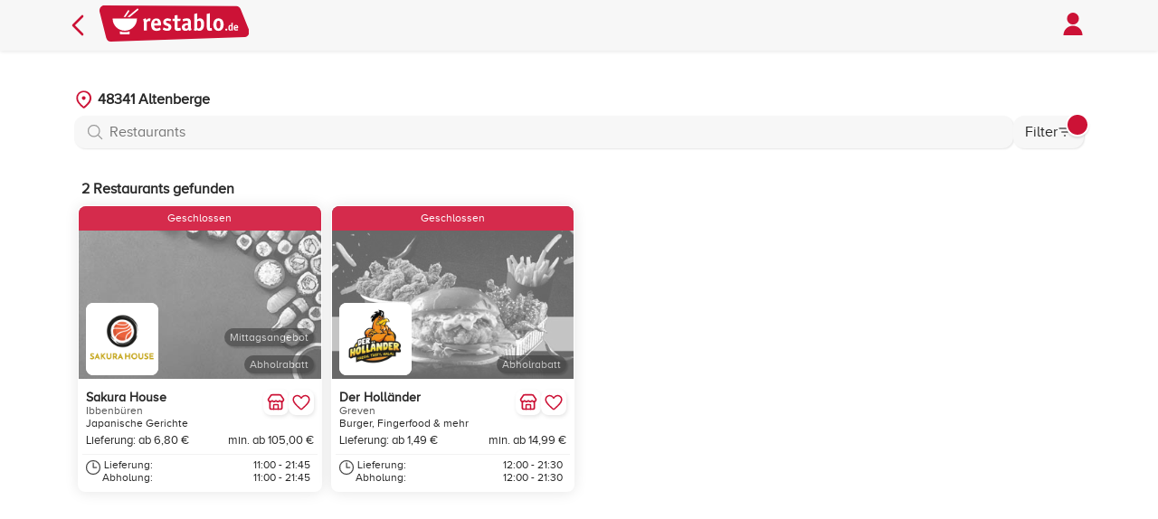

--- FILE ---
content_type: text/html; charset=utf-8
request_url: https://www.restablo.de/liefergebiet/48341-altenberge.html
body_size: 6152
content:
<!DOCTYPE html><html lang=de-de><head><meta charset=utf-8><meta name=viewport content="width=device-width, initial-scale=1.0, viewport-fit=cover"><link rel=stylesheet href="/asset/css/style.min.css?v=bdY6Z191fpgwq0JE8Pt9IYdnxKacGhxTJiL2bQ7b1CQ"><meta name=apple-itunes-app content="app-id=1458274279"><meta name=google-play-app content="app-id=de.restablo.app.android"><meta name=author content=restablo.de><meta name=copyright content="rbNext Systems GmbH"><meta name=publisher content="rbNext Systems GmbH"><link rel=icon href=/favicon.ico sizes=any><link rel=apple-touch-icon href=/browser_icon/apple-touch-icon.png><link rel=manifest href=/browser_icon/manifest.json><meta name=msapplication-TileColor content=#CC1236><meta name=theme-color content=#CC1236><meta name=description content="Lieferdienste in 48341 Altenberge. Bestelle Online beim Lieferservice von z.B. Sakura House oder Der Holländer. Wähle aus den Küchen Asiatisch, Burger, Fingerfood oder Hähnchen Dein Lieblingsgericht. Viele Restaurants liefern, auch zu Dir."><meta property=og:description content="Lieferdienste in 48341 Altenberge. Bestelle Online beim Lieferservice von z.B. Sakura House oder Der Holländer. Wähle aus den Küchen Asiatisch, Burger, Fingerfood oder Hähnchen Dein Lieblingsgericht. Viele Restaurants liefern, auch zu Dir."><link rel=image_src href=https://www.restablo.de/images/de/restablo-social-bg-201612.png><meta property=og:image content=https://www.restablo.de/images/de/restablo-social-bg-201612.png><link rel=canonical href=https://www.restablo.de/liefergebiet/48341-altenberge.html><meta property=og:url content=https://www.restablo.de/liefergebiet/48341-altenberge.html><meta name=robots content="INDEX, FOLLOW"><meta property=og:title content="48341 Altenberge mit Lieferservice - restablo.de"><title>48341 Altenberge mit Lieferservice - restablo.de</title><script src="/asset/js/javascript.min.js?v=zicvGHS3Lcn_caDQ4vZuN3ibD05-U9MGDCc4jVh9f34"></script><body><header><div class=header-container><nav> <a class=goBackIcon href="/"> <svg role=img aria-label="Seite zurück" xmlns=http://www.w3.org/2000/svg fill=none viewBox="0 0 24 24" stroke-width=2 stroke=#CC1236 height=32><path stroke-linecap=round stroke-linejoin=round d="M15.75 19.5 8.25 12l7.5-7.5" /></svg> </a><div class=logo><a href="/"> <img src=/asset/images/logo.svg alt=restablo.de height=40> </a></div><a class="userProfile with-pointer" id=openUserLoginHtml> <img alt=Profil src=/asset/images/profile-icon.svg height=32> </a> </nav></div></header><section class="delivery-area main-body"><div class=container-with-filter><div class=filter><div class=header><div class="h2 filter-headline">Filter</div><button class=btn-close id=closeFilter> <img alt="Filter schließen" src=/asset/images/close-icon-white.svg height=24> </button></div><div class=filter-layout><div class=filter-items><div class=filter-item><div class=headline>Bestellart</div><div class=filter-chip-container><button type=button class="filter-chip selected" data-order="" data-label=Alle>Alle</button> <button type=button class=filter-chip data-order=delivery data-label=Lieferung>Lieferung</button> <button type=button class=filter-chip data-order=pickup data-label=Abholung>Abholung</button></div></div><div class=filter-item><div class=headline>Rabatte & Aktionen</div><div class=filter-chip-container><button type=button class="filter-chip selected" data-flag="">Alle</button> <button type=button class=filter-chip data-flag=DISCOUNT>Rabatt</button> <button type=button class=filter-chip data-flag=LUNCH>Mittagsangebot</button></div></div><div class=filter-item><div class=headline>Küche</div><div class=filter-chip-container><button type=button class="filter-chip selected" data-category="">Alle</button> <button type=button class=filter-chip data-category=30>Asiatisch</button> <button type=button class=filter-chip data-category=15>Burger</button> <button type=button class=filter-chip data-category=162>Fingerfood</button> <button type=button class=filter-chip data-category=166>H&#xE4;hnchen</button> <button type=button class=filter-chip data-category=37>Sushi</button></div></div><div class=filter-item><div class=headline>Mindestbestellwert</div><div class=filter-chip-container><button type=button class="filter-chip selected" data-minorder="" data-label=Alle>Alle</button> <button type=button class=filter-chip data-minorder=10 data-label="bis 10€">bis 10€</button> <button type=button class=filter-chip data-minorder=25 data-label="bis 25€">bis 25€</button> <button type=button class=filter-chip data-minorder=50 data-label="bis 50€">bis 50€</button> <button type=button class=filter-chip data-minorder=100 data-label="bis 100€">bis 100€</button></div></div></div></div><div class=footer><button class="form-button apply-filter" id=applyFilter type=button> Anwenden </button> <button class="form-button no-outline-primary slim" id=resetFilter type=button> Zurücksetzen </button></div></div><div class=main-content><section><div style=position:relative;align-items:center></div></section><div class=delivery-area-searchbars-container><div class="address-searchbar in-content button-less" data-smode=location data-sdata=""><input name=adresssearch class=search-input placeholder="48341 Altenberge" data-place="48341 Altenberge" type=search autocomplete=off> <button class=search-button aria-label="Suche bestätigen"></button><div class=search-results></div><img alt="" src=/asset/images/location-icon-small.svg class=chevron></div><div class=searchbar><input type=search id=searchInput class="form-input search-bar" placeholder=Restaurants> <button class="menu-button open-filter"> Filter <img width=16 height=16 alt="" src=/asset/images/filter-list.svg> <span class=menu-badge aria-hidden=true></span> </button></div></div><div class="count-restaurants mt-3"><h1 class=h4 id=restaurantCount><span id=restaurantCountNumber class=cost>2</span> Restaurants gefunden</h1></div><div class="store-cards-container row-container small-gap" id=matchedContainer><div class="col col-md-4 col-sm-6 col-lg-3"><div class="restaurant-card closed-card" data-id=169770 data-storeurl=sakura-house-ibbenbueren data-favorite=False data-href=/restaurant/sakura-house-ibbenbueren.html><div><div class=image-container><img src=https://storecdn.restablo.de/store/header-image/sushi-7-small.jpg alt="" loading=lazy onerror="this.src='//storecdn.restablo.de/store/header-image/_allrounder-1.jpg'"><div class="pill right-one">Abholrabatt</div><div class="pill right-two">Mittagsangebot</div><div class=logo-bottom-left><div class=logo-container><img src=https://storecdn.restablo.de/store/sakura-house-ibbenbueren/sakura-house-ibbenbueren-logo-list.png alt=Restaurantlogo loading=lazy></div></div><div class="info-banner red-background-color"><p>Geschlossen</div></div><div class=card-content-top><div class=left><div><a href=/restaurant/sakura-house-ibbenbueren.html><h2 class=h2>Sakura House</h2></a><div class=secondary-font>Ibbenb&#xFC;ren</div><div class=black-font>Japanische Gerichte</div></div></div><div class=right><div class=store-buttons><button type=button class=store-button onclick='event.stopPropagation();fetchStoreLegalOverview("sakura-house-ibbenbueren","Sakura House - Ibbenb\u00FCren")'> <svg role=img aria-label="Informationen zum Restaurant" xmlns=http://www.w3.org/2000/svg width=24 height=24 viewBox="0 0 24 24" fill=none stroke=#cc1236 stroke-width=2 stroke-linecap=round stroke-linejoin=round><path d="M15 21v-5a1 1 0 0 0-1-1h-4a1 1 0 0 0-1 1v5" /><path d="M17.774 10.31a1.12 1.12 0 0 0-1.549 0 2.5 2.5 0 0 1-3.451 0 1.12 1.12 0 0 0-1.548 0 2.5 2.5 0 0 1-3.452 0 1.12 1.12 0 0 0-1.549 0 2.5 2.5 0 0 1-3.77-3.248l2.889-4.184A2 2 0 0 1 7 2h10a2 2 0 0 1 1.653.873l2.895 4.192a2.5 2.5 0 0 1-3.774 3.244" /><path d="M4 10.95V19a2 2 0 0 0 2 2h12a2 2 0 0 0 2-2v-8.05" /></svg> </button> <button id=favorite-button-sakura-house-ibbenbueren type=button class=store-button data-loading=false onclick="event.stopPropagation();$.user.SetFavorite('sakura-house-ibbenbueren')"> <img id=favorite-icon-sakura-house-ibbenbueren src=/asset/images/favoriten-icon.svg alt="kein Favorit" class=info-icon> </button></div></div></div></div><div class=card-content-bottom><div class=card-cost><div>Lieferung: ab 6,80 &#x20AC;</div><div>min. ab 105,00 &#x20AC;</div></div><div class=time-section><div class=time-label><svg xmlns=http://www.w3.org/2000/svg fill=none viewBox="0 0 24 24" stroke-width=1.5 stroke=currentColor width=16 height=16 aria-hidden=true focusable=false><path stroke-linecap=round stroke-linejoin=round d="M12 6v6h4.5m4.5 0a9 9 0 1 1-18 0 9 9 0 0 1 18 0Z" /></svg><div class=times><span>Lieferung:</span> <span>Abholung:</span></div></div><div class=times><span class=time>11:00 - 21:45 </span> <span class=time>11:00 - 21:45</span></div></div></div></div></div><div class="col col-md-4 col-sm-6 col-lg-3"><div class="restaurant-card closed-card" data-id=422995 data-storeurl=der-hollaender-greven data-favorite=False data-href=/restaurant/der-hollaender-greven.html><div><div class=image-container><img src=https://storecdn.restablo.de/store/header-image/franchise/der-hollander-small.jpg alt="" loading=lazy onerror="this.src='//storecdn.restablo.de/store/header-image/_allrounder-1.jpg'"><div class="pill right-one">Abholrabatt</div><div class=logo-bottom-left><div class=logo-container><img src=https://storecdn.restablo.de/store/der-hollaender/der-hollaender-logo-list.png alt=Restaurantlogo loading=lazy></div></div><div class="info-banner red-background-color"><p>Geschlossen</div></div><div class=card-content-top><div class=left><div><a href=/restaurant/der-hollaender-greven.html><h2 class=h2>Der Holl&#xE4;nder</h2></a><div class=secondary-font>Greven</div><div class=black-font>Burger, Fingerfood &amp; mehr</div></div></div><div class=right><div class=store-buttons><button type=button class=store-button onclick='event.stopPropagation();fetchStoreLegalOverview("der-hollaender-greven","Der Holl\u00E4nder - Greven")'> <svg role=img aria-label="Informationen zum Restaurant" xmlns=http://www.w3.org/2000/svg width=24 height=24 viewBox="0 0 24 24" fill=none stroke=#cc1236 stroke-width=2 stroke-linecap=round stroke-linejoin=round><path d="M15 21v-5a1 1 0 0 0-1-1h-4a1 1 0 0 0-1 1v5" /><path d="M17.774 10.31a1.12 1.12 0 0 0-1.549 0 2.5 2.5 0 0 1-3.451 0 1.12 1.12 0 0 0-1.548 0 2.5 2.5 0 0 1-3.452 0 1.12 1.12 0 0 0-1.549 0 2.5 2.5 0 0 1-3.77-3.248l2.889-4.184A2 2 0 0 1 7 2h10a2 2 0 0 1 1.653.873l2.895 4.192a2.5 2.5 0 0 1-3.774 3.244" /><path d="M4 10.95V19a2 2 0 0 0 2 2h12a2 2 0 0 0 2-2v-8.05" /></svg> </button> <button id=favorite-button-der-hollaender-greven type=button class=store-button data-loading=false onclick="event.stopPropagation();$.user.SetFavorite('der-hollaender-greven')"> <img id=favorite-icon-der-hollaender-greven src=/asset/images/favoriten-icon.svg alt="kein Favorit" class=info-icon> </button></div></div></div></div><div class=card-content-bottom><div class=card-cost><div>Lieferung: ab 1,49 &#x20AC;</div><div>min. ab 14,99 &#x20AC;</div></div><div class=time-section><div class=time-label><svg xmlns=http://www.w3.org/2000/svg fill=none viewBox="0 0 24 24" stroke-width=1.5 stroke=currentColor width=16 height=16 aria-hidden=true focusable=false><path stroke-linecap=round stroke-linejoin=round d="M12 6v6h4.5m4.5 0a9 9 0 1 1-18 0 9 9 0 0 1 18 0Z" /></svg><div class=times><span>Lieferung:</span> <span>Abholung:</span></div></div><div class=times><span class=time>12:00 - 21:30 </span> <span class=time>12:00 - 21:30</span></div></div></div></div></div></div><div class="store-cards-container row-container small-gap" id=unmatchedContainer style=display:none></div></div></div></section><script type=text/x-tpl id=gen-modal-tpl>
  <div class="modal" role="dialog" aria-labelledby="modal-headline">
    <div class="modal-dialog">
      <div class="modal-header">
        <div id="modal-headline" class="h2">{%= modalHeader %}</div>
        <button class="btn-close">
          <img alt="Dialog schließen" src="/asset/images/close-icon-white.svg" height="24" />
        </button>
      </div>
      <div class="modal-body">
        {%= modalBody %}
      </div>
      <div class="modal-footer">
        {%= modalFooter %}
      </div>
    </div>
  </div>
</script><footer><div class=container><div class=row><div class=col><div class=col-title>restablo.de</div><ul><li><a class=with-pointer href=/ratgeber>Ratgeber</a><li><a class=with-pointer href=/content/restablo-app.html>Unsere App</a><li><a class=with-pointer href=/ueberuns.html>Über uns</a><li><a class=with-pointer href=/content/impressum.html>Impressum</a><li><a class=with-pointer href=/content/datenschutz.html>Datenschutzhinweise</a><li><a class=with-pointer href=/content/kunde-agb.html>AGB</a><li><a class=with-pointer href=# onclick="event.preventDefault();fetchRestabloLegalContent('rankinfo')">Info zu den Suchergebnissen</a><li><a class=with-pointer href=# onclick="showBanner();return false">Cookie-Einstellungen</a><li>© 2026</ul><div class=hr-line></div></div><div class=col><div class=col-title>Regionen in Deutschland</div><ul><li><a href=/region/baden-wuerttemberg.html>Baden-W&#xFC;rttemberg</a><li><a href=/region/bayern.html>Bayern</a><li><a href=/region/berlin.html>Berlin</a><li><a href=/region/brandenburg.html>Brandenburg</a><li><a href=/region/bremen.html>Bremen</a><li><a href=/region/hamburg.html>Hamburg</a><li><a href=/region/hessen.html>Hessen</a><li><a href=/region/mecklenburg-vorpommern.html>Mecklenburg-Vorpommern</a><li><a href=/region/niedersachsen.html>Niedersachsen</a><li><a href=/region/nordrhein-westfalen.html>Nordrhein-Westfalen</a><li><a href=/region/rheinland-pfalz.html>Rheinland-Pfalz</a><li><a href=/region/saarland.html>Saarland</a><li><a href=/region/sachsen.html>Sachsen</a><li><a href=/region/sachsen-anhalt.html>Sachsen-Anhalt</a><li><a href=/region/schleswig-holstein.html>Schleswig-Holstein</a><li><a href=/region/thueringen.html>Th&#xFC;ringen</a></ul><div class=hr-line></div></div><div class=col><div class=col-title>Ketten in Deutschland</div><ul><li><a href=/kette/pizza-blitz.html>Pizza Blitz</a><li><a href=/kette/star-pizza.html>Star Pizza</a><li><a href=/kette/raj-mahal.html>Raj Mahal</a><li><a href=/kette/pizza-fresh.html>Pizza Fresh</a><li><a href=/kette/sushi-tamashii.html>Sushi Tamashii</a><li><a href=/kette/asia-hub.html>AsiaHub</a><li><a href=/kette/viet-no1-restaurant.html>Viet No1 Restaurant</a><li><a href=/kette/burger-legends.html>Burger Legends</a><li><a href=/kette/sushi-meister.html>Sushi Meister</a><li><a href=/ketten.html class=more-chains-link>weitere Ketten...</a></ul><div class=hr-line></div></div><div class=info-section><div class="col info"><a href=https://www.hsv.de/unser-hsv/esports-1/aktuelles target=_blank rel="noopener nofollow noreferrer"> <img class=partner-logo src=/asset/images/partner/hsv-transparent.svg alt="Partner HSV eSports"> </a> <a href="https://www.deutschlandcard.de/" target=_blank rel="noopener nofollow noreferrer" style="display:inline-block;padding:0 1rem 1rem 0"> <img class=partner-logo src=/asset/images/partner/DC_Logo_2025_weiss.svg alt="Partner Deutschlandcard"> </a><div class=svg-icons><a href="https://apps.apple.com/de/app/restablo-de-essen-bestellen/id1458274279?mt=8" target=_blank> <img src=/asset/images/apple-store-icon.svg height=34 alt="App Store"> </a> <a href="https://play.google.com/store/apps/details?id=de.restablo.app.android" target=_blank> <img src=/asset/images/playstore-icon.svg height=32 alt="Google Play Store"> </a> <a href=https://appgallery.huawei.com/app/C102934267 target=_blank> <img src=/asset/images/huawei-icon.svg height=34 alt="Huawei Store"> </a></div></div><div class=hr-line></div><div class="col info"><div class=col-title></div><div class=svg-icons><img src=/asset/images/payments/paypal.svg alt=PayPal class=payment-icon> <img src=/asset/images/payments/applepay.svg alt="Apple Pay" class=payment-icon> <img src=/asset/images/payments/googlepay.svg alt="Google Pay" class=payment-icon> <img src=/asset/images/payments/visa.svg alt=Visa class=payment-icon> <img src=/asset/images/payments/mastercard.svg alt=Mastercard class=payment-icon> <img src=/asset/images/payments/americanexpress.svg alt="American Express" class=payment-icon></div><div class=hr-line></div></div><div class="col info"><div class=col-title></div><div class=svg-icons><a href="https://www.facebook.com/restablo.de/" target=_blank> <img src=/asset/images/facebook-icon.svg height=24 alt="restablo.de auf Facebook"> </a> <a href="https://www.instagram.com/restablo.de/" target=_blank> <img src=/asset/images/instagram-icon.svg height=24 alt="restablo.de auf Instagram"> </a> <a href=https://www.tiktok.com/@restablo.de target=_blank> <img src=/asset/images/tiktok-icon.svg height=24 alt="restablo.de auf TikTok"> </a></div></div><div class=hr-line></div></div><div class="cosl info"><div class=col-title></div><p>Du bist Gastronom und hast Interesse bei restablo.de mitzumachen?<p>Dann melde dich bei uns. Wir freuen uns von dir zu hören!</p><a href=/register.html class="form-button mt-2" style=text-align:center>Online Anmeldung</a></div></div></div></footer><script type=application/x-restablo-data id=store-filter-data>[base64]</script><script type=application/ld+json>[{"@context":"http://schema.org","@type":"Restaurant","@id":"https://www.restablo.de/restaurant/sakura-house-ibbenbueren.html","url":"https://www.restablo.de/restaurant/sakura-house-ibbenbueren.html","menu":"https://www.restablo.de/restaurant/sakura-house-ibbenbueren.html","name":"Sakura House","image":"https://storecdn.restablo.de/store/sakura-house-ibbenbueren/sakura-house-ibbenbueren-logo-list.png","logo":"https://storecdn.restablo.de/store/sakura-house-ibbenbueren/sakura-house-ibbenbueren-logo-list.png","address":{"@type":"PostalAddress","streetAddress":"Marktstraße 6a","addressLocality":"Ibbenbüren","postalCode":"49477","addressRegion":"NW","addressCountry":"DE"},"geo":{"@type":"GeoCoordinates","latitude":"52.2751465","longitude":"7.7152931"},"potentialAction":{"@type":"OrderAction","target":{"@type":"EntryPoint","urlTemplate":"https://www.restablo.de/restaurant/sakura-house-ibbenbueren.html?utm_source=google&utm_medium=business_rich&utm_content=order_action&utm_campaign=sakura-house-ibbenbueren","actionPlatform":["http://schema.org/DesktopWebPlatform","http://schema.org/MobileWebPlatform"],"inLanguage":"de-DE"},"deliveryMethod":["http://purl.org/goodrelations/v1#DeliveryModeOwnFleet","http://purl.org/goodrelations/v1#DeliveryModePickUp"],"priceSpecification":[{"@type":"DeliveryChargeSpecification","appliesToDeliveryMethod":"http://purl.org/goodrelations/v1#DeliveryModeOwnFleet","eligibleTransactionVolume":{"@type":"PriceSpecification","priceCurrency":"EUR","price":0.00},"priceCurrency":"EUR","price":0.00}]}},{"@context":"http://schema.org","@type":"Restaurant","@id":"https://www.restablo.de/restaurant/der-hollaender-greven.html","url":"https://www.restablo.de/restaurant/der-hollaender-greven.html","menu":"https://www.restablo.de/restaurant/der-hollaender-greven.html","name":"Der Holländer","image":"https://storecdn.restablo.de/store/der-hollaender/der-hollaender-logo-list.png","logo":"https://storecdn.restablo.de/store/der-hollaender/der-hollaender-logo-list.png","address":{"@type":"PostalAddress","streetAddress":"Rathausstr. 23","addressLocality":"Greven","postalCode":"48268","addressRegion":"NW","addressCountry":"DE"},"geo":{"@type":"GeoCoordinates","latitude":"52.0916254","longitude":"7.6085565"},"potentialAction":{"@type":"OrderAction","target":{"@type":"EntryPoint","urlTemplate":"https://www.restablo.de/restaurant/der-hollaender-greven.html?utm_source=google&utm_medium=business_rich&utm_content=order_action&utm_campaign=der-hollaender-greven","actionPlatform":["http://schema.org/DesktopWebPlatform","http://schema.org/MobileWebPlatform"],"inLanguage":"de-DE"},"deliveryMethod":["http://purl.org/goodrelations/v1#DeliveryModeOwnFleet","http://purl.org/goodrelations/v1#DeliveryModePickUp"],"priceSpecification":[{"@type":"DeliveryChargeSpecification","appliesToDeliveryMethod":"http://purl.org/goodrelations/v1#DeliveryModeOwnFleet","eligibleTransactionVolume":{"@type":"PriceSpecification","priceCurrency":"EUR","price":0.00},"priceCurrency":"EUR","price":0.00}]}}]</script><script>window._requestKey='e351b402-01c5-8cfb-9aa5-b47b996d6255';window._vifiy=false;</script><script type=application/x-restablo-data id=cons-info-data>[base64]</script><div id=cookieBanner class=cookie-banner><div class=cookie-content><p>Wir verwenden auf unserer Website technisch notwendige Cookies. Mit Deiner jederzeit widerruflichen Einwilligung setzen wir zudem Cookies ein, um wiederholte Besuche und Klicks auf Affiliate-Links zu erkennen. Weitere Informationen findest Du in unseren <a href="" target=_blank id=cookieDataSave>Datenschutzhinweisen</a>.<div id=cookieOptions class=check-area></div><div class=button-area><button id=rejectAll>Alle ablehnen</button> <button id=acceptEssential>Auswahl akzeptieren</button> <button id=acceptAll>Alle akzeptieren</button></div></div></div><div class=wait-overlay role=dialog aria-modal=true aria-label="Bitte warten"><div class=wait-box role=status aria-live=polite><svg class=spinner viewBox="0 0 50 50" aria-hidden=true focusable=false><circle class=track cx=25 cy=25 r=20 fill=none stroke-width=6></circle><circle class=indicator cx=25 cy=25 r=20 fill=none stroke-width=6></circle></svg> <span class=wait-text>Bitte warten …</span></div></div>

--- FILE ---
content_type: text/css
request_url: https://www.restablo.de/asset/css/style.min.css?v=bdY6Z191fpgwq0JE8Pt9IYdnxKacGhxTJiL2bQ7b1CQ
body_size: 23275
content:
@charset "UTF-8";@font-face{font-family:"proxima_nova_ltsemibold";src:url("fonts/proximanova-semibold.eot?");src:url("fonts/proximanova-semibold.eot?#iefix") format("embedded-opentype"),url("fonts/proximanova-semibold.woff2") format("woff2"),url("fonts/proximanova-semibold.ttf") format("truetype"),url("fonts/proximanova-semibold.svg#proxima_nova_ltsemibold") format("svg"),url("fonts/proximanova-semibold.otf") format("opentype");font-weight:normal;font-style:normal;}@font-face{font-family:"Proxima Nova";src:url("fonts/proximanova-regular.eot?");src:url("fonts/proximanova-regular.eot?#iefix") format("embedded-opentype"),url("fonts/proximanova-regular.woff") format("woff"),url("fonts/proximanova-regular.ttf") format("truetype"),url("fonts/proximanova-regular.svg#proxima_nova_altregular") format("svg"),url("fonts/proximanova-regular.otf") format("opentype");font-weight:normal;font-style:normal;}@font-face{font-family:"proxima_nova_ltthin";src:url("fonts/proximanova-light.eot?");src:url("fonts/proximanova-light.eot?#iefix") format("embedded-opentype"),url("fonts/proximanova-light.woff2") format("woff2"),url("fonts/proximanova-light.woff") format("woff"),url("fonts/proximanova-light.ttf") format("truetype"),url("fonts/proximanova-light.svg#proxima_nova_ltthin") format("svg"),url("fonts/proximanova-light.otf") format("opentype");font-weight:normal;font-style:normal;}@font-face{font-family:"Hey August";src:url("fonts/Hey August.ttf") format("truetype"),url("fonts/Hey August.otf") format("opentype");}*{margin:0;padding:0;box-sizing:border-box;user-select:none;-webkit-user-select:none;-ms-user-select:none;-moz-user-select:none;scroll-behavior:smooth;}body{font-family:"Proxima Nova","Avenir Next","Helvetica Neue",Helvetica,"Segoe UI","Roboto",sans-serif;color:#282828;width:100%;}button,input,select,textarea{font:inherit;}body[data-env=staging]::before{content:"STAGING";position:fixed;top:0;left:0;z-index:9999;padding:6px 60px;background:#c62828;color:#fff;font:700 14px/1 sans-serif;text-align:center;letter-spacing:.5px;transform:rotate(-45deg) translate(-30%,-100%);box-shadow:0 2px 6px rgba(0,0,0,.3);}[data-href]{cursor:pointer;}button.primary-button{border-style:none;cursor:pointer;text-align:center;background-color:#cc1236;color:#fff;border-radius:8px;display:block;width:100%;font-size:16px;}button.primary-button.clean{background:none;border:0;border-radius:0;}button.disabled{pointer-events:none;opacity:.5;filter:grayscale(.25);cursor:not-allowed;user-select:none;}button.clean{background:none;border:0;color:#fff;}.btn-close{position:absolute;background:#cc1236;cursor:pointer;padding:4px;border:0;border-radius:8px;display:flex;align-items:center;justify-content:center;right:6px;top:6px;}.btn-close:hover{opacity:.75;}.btn-close img{width:24px;height:24px;}.white-container,.modal-dialog.additionalmenu .modal-body .topping-group,.grey-container{background-color:#fff;padding:12px;border-radius:8px;margin-bottom:16px;}.white-container:last-child,.modal-dialog.additionalmenu .modal-body .topping-group:last-child,.grey-container:last-child{margin-bottom:0;}.grey-container{background-color:#f7f7f7;}.main-body,.chain-promo{padding-bottom:2rem;padding-top:1.5rem;}.main-body .container,.chain-promo .container{padding:0 16px;margin:0 auto;max-width:1140px;}.row-container{display:flex;flex-wrap:wrap;margin-right:-10px;margin-left:-10px;}.row-container>[class^=col-],.row-container .col{padding:10px;position:relative;width:100%;}.row-container.small-gap{margin-right:-5px;margin-left:-5px;}.row-container.small-gap>[class^=col-],.row-container.small-gap .col{padding:5px;}.row-container .col-1{flex:0 0 8.3333333333%;max-width:8.3333333333%;}.row-container .col-2{flex:0 0 16.6666666667%;max-width:16.6666666667%;}.row-container .col-3{flex:0 0 25%;max-width:25%;}.row-container .col-4{flex:0 0 33.3333333333%;max-width:33.3333333333%;}.row-container .col-5{flex:0 0 41.6666666667%;max-width:41.6666666667%;}.row-container .col-6{flex:0 0 50%;max-width:50%;}.row-container .col-7{flex:0 0 58.3333333333%;max-width:58.3333333333%;}.row-container .col-8{flex:0 0 66.6666666667%;max-width:66.6666666667%;}.row-container .col-9{flex:0 0 75%;max-width:75%;}.row-container .col-10{flex:0 0 83.3333333333%;max-width:83.3333333333%;}.row-container .col-11{flex:0 0 91.6666666667%;max-width:91.6666666667%;}.row-container .col-12{flex:0 0 100%;max-width:100%;}@media(min-width:0){.row-container .col-xs-1{flex:0 0 8.3333333333%;max-width:8.3333333333%;}.row-container .col-xs-2{flex:0 0 16.6666666667%;max-width:16.6666666667%;}.row-container .col-xs-3{flex:0 0 25%;max-width:25%;}.row-container .col-xs-4{flex:0 0 33.3333333333%;max-width:33.3333333333%;}.row-container .col-xs-5{flex:0 0 41.6666666667%;max-width:41.6666666667%;}.row-container .col-xs-6{flex:0 0 50%;max-width:50%;}.row-container .col-xs-7{flex:0 0 58.3333333333%;max-width:58.3333333333%;}.row-container .col-xs-8{flex:0 0 66.6666666667%;max-width:66.6666666667%;}.row-container .col-xs-9{flex:0 0 75%;max-width:75%;}.row-container .col-xs-10{flex:0 0 83.3333333333%;max-width:83.3333333333%;}.row-container .col-xs-11{flex:0 0 91.6666666667%;max-width:91.6666666667%;}.row-container .col-xs-12{flex:0 0 100%;max-width:100%;}}@media(min-width:576px){.row-container .col-sm-1{flex:0 0 8.3333333333%;max-width:8.3333333333%;}.row-container .col-sm-2{flex:0 0 16.6666666667%;max-width:16.6666666667%;}.row-container .col-sm-3{flex:0 0 25%;max-width:25%;}.row-container .col-sm-4{flex:0 0 33.3333333333%;max-width:33.3333333333%;}.row-container .col-sm-5{flex:0 0 41.6666666667%;max-width:41.6666666667%;}.row-container .col-sm-6{flex:0 0 50%;max-width:50%;}.row-container .col-sm-7{flex:0 0 58.3333333333%;max-width:58.3333333333%;}.row-container .col-sm-8{flex:0 0 66.6666666667%;max-width:66.6666666667%;}.row-container .col-sm-9{flex:0 0 75%;max-width:75%;}.row-container .col-sm-10{flex:0 0 83.3333333333%;max-width:83.3333333333%;}.row-container .col-sm-11{flex:0 0 91.6666666667%;max-width:91.6666666667%;}.row-container .col-sm-12{flex:0 0 100%;max-width:100%;}}@media(min-width:768px){.row-container .col-md-1{flex:0 0 8.3333333333%;max-width:8.3333333333%;}.row-container .col-md-2{flex:0 0 16.6666666667%;max-width:16.6666666667%;}.row-container .col-md-3{flex:0 0 25%;max-width:25%;}.row-container .col-md-4{flex:0 0 33.3333333333%;max-width:33.3333333333%;}.row-container .col-md-5{flex:0 0 41.6666666667%;max-width:41.6666666667%;}.row-container .col-md-6{flex:0 0 50%;max-width:50%;}.row-container .col-md-7{flex:0 0 58.3333333333%;max-width:58.3333333333%;}.row-container .col-md-8{flex:0 0 66.6666666667%;max-width:66.6666666667%;}.row-container .col-md-9{flex:0 0 75%;max-width:75%;}.row-container .col-md-10{flex:0 0 83.3333333333%;max-width:83.3333333333%;}.row-container .col-md-11{flex:0 0 91.6666666667%;max-width:91.6666666667%;}.row-container .col-md-12{flex:0 0 100%;max-width:100%;}}@media(min-width:992px){.row-container .col-lg-1{flex:0 0 8.3333333333%;max-width:8.3333333333%;}.row-container .col-lg-2{flex:0 0 16.6666666667%;max-width:16.6666666667%;}.row-container .col-lg-3{flex:0 0 25%;max-width:25%;}.row-container .col-lg-4{flex:0 0 33.3333333333%;max-width:33.3333333333%;}.row-container .col-lg-5{flex:0 0 41.6666666667%;max-width:41.6666666667%;}.row-container .col-lg-6{flex:0 0 50%;max-width:50%;}.row-container .col-lg-7{flex:0 0 58.3333333333%;max-width:58.3333333333%;}.row-container .col-lg-8{flex:0 0 66.6666666667%;max-width:66.6666666667%;}.row-container .col-lg-9{flex:0 0 75%;max-width:75%;}.row-container .col-lg-10{flex:0 0 83.3333333333%;max-width:83.3333333333%;}.row-container .col-lg-11{flex:0 0 91.6666666667%;max-width:91.6666666667%;}.row-container .col-lg-12{flex:0 0 100%;max-width:100%;}}@media(min-width:1200px){.row-container .col-xl-1{flex:0 0 8.3333333333%;max-width:8.3333333333%;}.row-container .col-xl-2{flex:0 0 16.6666666667%;max-width:16.6666666667%;}.row-container .col-xl-3{flex:0 0 25%;max-width:25%;}.row-container .col-xl-4{flex:0 0 33.3333333333%;max-width:33.3333333333%;}.row-container .col-xl-5{flex:0 0 41.6666666667%;max-width:41.6666666667%;}.row-container .col-xl-6{flex:0 0 50%;max-width:50%;}.row-container .col-xl-7{flex:0 0 58.3333333333%;max-width:58.3333333333%;}.row-container .col-xl-8{flex:0 0 66.6666666667%;max-width:66.6666666667%;}.row-container .col-xl-9{flex:0 0 75%;max-width:75%;}.row-container .col-xl-10{flex:0 0 83.3333333333%;max-width:83.3333333333%;}.row-container .col-xl-11{flex:0 0 91.6666666667%;max-width:91.6666666667%;}.row-container .col-xl-12{flex:0 0 100%;max-width:100%;}}.h-100{height:100%;}.filter{position:fixed;background-color:#fff;display:flex;flex-direction:column;top:calc(56px + 1.5rem);border-radius:12px 0 0 12px;width:400px;max-width:85%;height:100%;right:-100%;top:0;bottom:0;transition:right .3s ease;}.filter.open{right:0;z-index:60;}.filter .filter-chip-container{display:flex;flex-wrap:wrap;gap:8px;margin-top:8px;margin-bottom:8px;}.filter .filter-chip{background-color:#f7f7f7;color:#282828;border:solid 1px #bfbfbf;border-radius:10px;width:fit-content;padding:6px;display:inline-flex;align-items:center;font-size:13px;cursor:pointer;box-shadow:1px 2px 3px 0 rgba(0,0,0,.1);}.filter .filter-chip:hover{opacity:.75;}.filter .filter-chip.disabled{opacity:.5;cursor:default;}.filter .filter-chip.selected{background-color:#cc1236;color:#fff;border-color:#cc1236;box-shadow:1px 2px 4px 0 rgba(0,0,0,.1);}.filter .header{min-height:45px;display:none;align-items:center;position:relative;padding:0 1rem;background-color:#fff;box-shadow:0 1px 4px rgba(0,0,0,.1);border-radius:12px 0 0 0;display:flex;justify-content:space-between;}.filter .filter-layout{display:flex;flex-direction:column;margin:0;overflow-y:auto;padding:1rem;height:100%;}.filter .filter-layout .filter-items{display:flex;flex-direction:column;gap:1rem;}.filter .filter-layout .filter-items .filter-item .headline{font-size:14px;font-weight:bold;}.filter .filter-layout .filter-items .filter-item .filter-button-group{display:flex;justify-content:space-between;gap:4px;}.filter .footer{display:flex;flex-direction:column;gap:8px;padding:8px 1rem;}.font-large{font-size:16px;}.font-medium{font-size:14px;}.font-small{font-size:12px;}.mb-1{margin-bottom:1rem;}.mb-2{margin-bottom:1.25rem;}.mb-3{margin-bottom:1.5rem;}.mt-quarter{margin-top:.25rem;}.mt-half{margin-top:.5rem;}.mt-1{margin-top:1rem;}.mt-2{margin-top:1.25rem;}.mt-3{margin-top:1.5rem;}.pb-1{padding-bottom:1rem;}.pt-1{padding-top:1rem;}.meal-button{position:absolute;bottom:-1px;right:-1px;background-color:#cc1236;border:0;border-radius:8px;color:#fff;width:44px;height:44px;cursor:pointer;display:flex;align-items:center;justify-content:center;}.form-button .chevron{width:10px;height:10px;}.form-half{display:flex;justify-content:space-between;gap:12px;}.form-half-item{flex:1;}.form-half-item2{flex:2;}.form-half-item3{flex:3;}@media(max-width:500px){.form-half{flex-direction:column;}}.form-radio-label{position:relative;display:inline-block;font-size:14px;line-height:24px;color:#000;cursor:pointer;-webkit-user-select:none;-moz-user-select:none;-ms-user-select:none;user-select:none;width:100%;align-items:center;}.form-input-radio{position:absolute;width:1px;height:1px;padding:0;margin:-1px;overflow:hidden;clip:rect(0,0,0,0);white-space:nowrap;border-width:0;}.form-radio-checkmark{position:absolute;top:0;right:0;height:24px;width:24px;background-color:#fff;border:1px solid #cc1236;border-radius:50%;transition:all .2s ease;}.form-radio-label .form-input-radio:checked~.form-radio-checkmark{background-color:#cc1236;}.form-radio-checkmark:after{content:"";position:absolute;display:none;}.form-radio-label .form-input-radio:checked~.form-radio-checkmark:after{display:block;}.form-radio-label .form-radio-checkmark:after{top:50%;left:50%;width:10px;height:10px;border-radius:50%;background:#fff;transform:translate(-50%,-50%);}.container{padding:0 16px;margin:0 auto;max-width:1140px;}a{text-decoration:none;color:#282828;}a:hover{color:#cc1236;}a.in-text{color:#cc1236;}a.in-text:hover{text-decoration:underline;}p{line-height:1.2rem;}.section-padding,footer,.difference-section,.comment-section,.card-section,.advantage-section,.icon-section,.promo-section,.hero-section{padding:1.5rem 0;}.bg-light{background-color:#f7f7f7;}.font-style-secondary{font-family:"Hey August";font-weight:normal;}.save-container{display:flex;gap:12px;}.category-scroll-header{display:flex;justify-content:space-between;}.section-heading{font-family:"proxima_nova_ltsemibold";font-size:2.5rem;font-weight:400;margin:auto;margin-bottom:1.7rem;}@media(max-width:1440px){.section-heading{font-size:3rem;}}@media(max-width:992px){.section-heading{font-size:2.8rem;}}@media(max-width:800px){.section-heading{font-size:1.5rem;}}.link{color:#cc1236;}.link i{transition:.2s;}.link:hover i{margin-left:5px;}.text-center{text-align:center;}.text-right{text-align:right;}.primary-font{color:#cc1236;}.secondary-font{color:#555;}.black-font{color:#282828;}.grey-font{color:#f7f7f7;}.grey-font{color:#f7f7f7;}.red-font,.cart-checkout .send-error-message .error-list,.cart-checkout .submit-error-message .error-list{color:#d52b4c;}.restaurant-card-big{box-shadow:0 6px 6px 0 rgba(0,0,0,.1);padding:1rem 1rem 0 1rem;}.restaurant-card-big .card-content{display:flex;flex-direction:row;gap:16px;align-items:start;}.restaurant-card-big .card-content .store-header{flex:1;}.restaurant-card-big .card-content .text-box{align-content:center;border:1px solid #eee;border-radius:8px;background:#fff;box-shadow:0 1px 3px rgba(0,0,0,.06);padding:4px;width:100%;min-height:54px;padding:8px;text-align:center;}.restaurant-card-big .card-content .store-title{display:flex;gap:8px;flex-direction:row;max-width:fit-content;}@media(max-width:650px){.restaurant-card-big .card-content .store-title{justify-content:space-between;max-width:100%;width:100%;}}.restaurant-card-big .card-content .store-info{display:grid;grid-template-columns:repeat(2,minmax(120px,240px));gap:8px;justify-content:end;}@media(max-width:650px){.restaurant-card-big .card-content .store-info{justify-content:center;grid-template-columns:repeat(2,minmax(120px,360px));}}.restaurant-card-big .card-content .store-info .info-item.hoverable:hover{opacity:.75;cursor:pointer;}.restaurant-card-big .card-content .store-info .info-item{border:1px solid transparent;display:grid;grid-template-columns:24px 1fr;align-items:start;gap:4px;padding:4px;border-radius:8px;background:#fff;box-shadow:0 1px 3px rgba(0,0,0,.1);height:fit-content;}.restaurant-card-big .card-content .store-info .info-item.disabled{opacity:.75;}.restaurant-card-big .card-content .store-info .info-item .icon{width:24px;height:24px;color:#555;}.restaurant-card-big .card-content .store-info .info-item .icon svg{width:100%;height:100%;display:block;object-fit:contain;filter:opacity(.85);}.restaurant-card-big .card-content .store-info .info-item .icon .info-lines{display:flex;flex-direction:column;gap:2px;min-width:0;}.restaurant-card-big .card-content .store-info .info-item .info-title{font-size:12px;letter-spacing:.3px;margin-bottom:1px;}@media(max-width:650px){.restaurant-card-big .card-content .store-info .info-item .info-title{font-size:11px;}}.restaurant-card-big .card-content .store-info .info-item .info-body{font-size:14px;line-height:1.2;}@media(max-width:650px){.restaurant-card-big .card-content .store-info .info-item .info-body{font-size:12px;}}.restaurant-card-big .card-content .store-buttons{display:flex;max-width:fit-content;flex-direction:row;gap:8px;}.restaurant-card-big .card-content .store-buttons .store-button{align-content:start;border-color:transparent;border-radius:8px;background:#fff;width:32px;height:32px;padding:2px;box-shadow:1px 2px 4px 0 rgba(0,0,0,.1);}.restaurant-card-big .card-content .store-buttons .store-button:hover{cursor:pointer;opacity:.75;}.restaurant-card-big .card-content .store-buttons .store-button svg,.restaurant-card-big .card-content .store-buttons .store-button img{height:100%;width:100%;}@media(max-width:650px){.restaurant-card-big .card-content{flex-direction:column;}.restaurant-card-big .card-content .store-info{width:100%;}.restaurant-card-big .card-content .store-info .info-item{width:100%;}}.back-to-top-wrapper{text-align:center;margin-top:2rem;}.back-to-top-wrapper button{width:44px;height:44px;Background:#cc1236;border-color:transparent;border-radius:8px;}.back-to-top-wrapper button:hover{opacity:.75;}.restaurant-card-big .card-content>div{flex:1;}.restaurant-card-big .card-content .opening-times h2{display:inline-flex;align-items:center;}.restaurant-detail-headerimage{position:relative;text-align:right;}.restaurant-detail-headerimage .info-banner{position:absolute;top:0;left:0;right:0;height:fit-content;color:#fff;display:flex;align-items:center;justify-content:center;padding:8px;font-size:16px;}.restaurant-detail-headerimage .pill{display:flex;position:absolute;background:#cc1236;color:#fff;font-size:16px;border-radius:50px;padding:5px 8px;box-shadow:2px 2px 2px rgba(0,0,0,.3);}.restaurant-detail-headerimage .pill.right-one{bottom:20px;right:1vw;}.restaurant-detail-headerimage .pill.right-two{bottom:60px;right:1vw;}.restaurant-detail-headerimage .pill.right-three{bottom:100px;right:1vw;}.restaurant-detail-headerimage .pill.right-four{bottom:140px;right:1vw;}.restaurant-detail-headerimage_hero{position:relative;display:block;overflow:hidden;height:280px;border-top-left-radius:8px;}@media(max-width:1024px){.restaurant-detail-headerimage_hero{height:300px;border-top-left-radius:0;}}@media(max-width:720px){.restaurant-detail-headerimage_hero{height:200px;}}@media(max-width:450px){.restaurant-detail-headerimage_hero{height:166px;}}.restaurant-detail-headerimage_hero img{position:absolute;display:block;width:100%;height:100%;object-fit:cover;}.restaurant-detail-headerimage_hero .storelogo{display:flex;position:absolute;bottom:20px;left:2vh;height:140px;width:140px;box-shadow:2px 2px 2px rgba(0,0,0,.3);border-radius:8px;}.restaurant-detail-headerimage_hero .storelogo img{border-radius:8px;background-color:#fff;}.restaurant-detail-headerimage_hero .storelogo .pill-new{position:absolute;background:#cc1236;color:#fff;font-size:16px;border-radius:50px;padding:3px 6px;top:-8px;right:-10px;}@media(max-width:1024px){.restaurant-detail-headerimage .storelogo{height:150px;width:150px;}}@media(max-width:720px){.restaurant-detail-headerimage .storelogo{height:125px;width:125px;}}@media(max-width:450px){.restaurant-detail-headerimage .storelogo{height:100px;width:100px;}}.restaurant-detail-headerimage .infobadge-container{position:absolute;bottom:15px;width:100%;text-align:center;}.restaurant-detail-headerimage .infobadge-container .badge{width:90%;background:rgba(204,18,54,.85);color:#fff;height:40px;display:flex;justify-content:center;align-items:center;padding:0 12px;border-radius:8px;font-size:14px;margin:0 auto;}.searchbar{display:flex;flex-direction:row;gap:12px;}.searchbar .menu-button{font-size:16px;display:flex;align-items:center;color:#282828;gap:4px;border:1px solid rgba(204,18,54,0);border-radius:12px;background-color:#f7f7f7;padding:8px 12px;box-shadow:1px 1px 2px rgba(0,0,0,.1);cursor:pointer;height:36px;}.searchbar .menu-button .menu-badge{position:absolute;top:45px;right:6px;transform-origin:center center;min-width:18px;transform:scale(1);height:18px;padding:2px;background:#cc1236;color:#fff;border:2px solid #fff;border-radius:999px;display:inline-flex;align-items:center;justify-content:center;font-size:12px;box-sizing:content-box;box-shadow:0 2px 2px rgba(0,0,0,.1);transform-origin:center;white-space:nowrap;}.searchbar .menu-button .menu-badge.hidden{display:none;}.searchbar .menu-button:hover{opacity:.75;}.searchbar .menu-button svg{width:20px;height:20px;flex:0 0 auto;display:block;}.searchbar .form-input{background-color:#f7f7f7;background-image:url("data:image/svg+xml,%3Csvg xmlns='http://www.w3.org/2000/svg' fill='none' viewBox='0 0 24 24' stroke-width='1.5' stroke='%23999' stroke-linecap='round' stroke-linejoin='round'%3E%3Cpath d='m21 21-5.197-5.197m0 0A7.5 7.5 0 1 0 5.196 5.196a7.5 7.5 0 0 0 10.607 10.607Z'/%3E%3C/svg%3E");background-repeat:no-repeat;background-position:12px center;background-size:20px 20px;padding-left:38px;padding-right:4px;}.searchbar .form-button{width:42px;height:36px;display:inline-flex;align-items:center;justify-content:center;padding:0;line-height:0;}.searchbar .form-button svg{width:20px;height:20px;display:block;}.addressbar{display:flex;gap:10px;justify-content:space-between;}.addressbar .address{color:#555;cursor:pointer;display:flex;align-items:center;justify-content:center;}.addressbar .address img{margin-left:10px;}.item-menu{position:relative;display:flex;align-items:center;padding-left:1rem;padding-right:1rem;}.item-menu .nav::-webkit-scrollbar{display:none;}.item-menu .nav>li>a{padding:12px 6px;display:block;text-decoration:none;font-size:16px;}.restaurant-detail-container-sticky{position:sticky;position:-webkit-sticky;background:#fff;top:54px;z-index:5;box-shadow:0 2px 2px 0 rgba(0,0,0,.1);padding-top:1rem;}@media(min-width:1024px){.restaurant-detail-container-sticky{border-radius:0 0 0 8px;}}.restaurant-detail-container-sticky .searchbar{margin-right:1rem;margin-left:1rem;}.order-container{padding:0 1rem 0 4px;}@media(max-width:1023px){.order-container{padding:0 1rem 0 1rem;}}.modal-dialog.profile{background:#f7f7f7;min-width:850px;min-height:50%;max-width:95%;max-height:98%;}.modal-dialog.addressSearchBarModal{min-width:480px;}@media(max-width:1023px){.modal-dialog.profile{min-width:95%;}}@media(max-width:500px){.modal-dialog.addressSearchBarModal{min-width:95%;}}.modal-dialog.profile .modal-body{padding:8px;}.modal-dialog.profile .modal-header{box-shadow:0 4px 6px rgba(0,0,0,.1);position:relative;padding:16px;padding-right:64px;height:74px;}.profile .modal-footer .form-button{display:block;max-width:100%;margin:auto;}@media(min-width:1024px){.showcart{display:none;}}.cartbutton{position:fixed;z-index:1;bottom:0;width:100%;}@media(min-width:1024px){.cartbutton{position:relative;}}.cartbutton .form-button{display:block;}.cartbutton .form-button .btncontent{display:flex;justify-content:space-between;}.cartbutton .inner{padding:14px;}.cartbutton .inner button{border-style:none;cursor:pointer;text-align:center;background-color:#cc1236;color:#fff;border-radius:8px;display:block;width:100%;}.cartbutton .inner button .btncontent{padding:16px;display:flex;justify-content:space-between;font-size:16px;}.count-element{display:flex;justify-content:center;align-items:center;border-radius:8px;border:1.5px solid #cc1236;color:#cc1236;text-align:center;background-color:#fff;width:76px;height:42px;overflow:hidden;white-space:nowrap;text-overflow:ellipsis;transition:all .2s ease;}.count-element:hover{background-color:#fff5f7;}.count-element .countadd,.count-element .countremove{cursor:pointer;width:100%;font-size:20px;user-select:none;color:#cc1236;}.countremove{position:relative;top:-1.5px;}.count-element .number{width:24px;height:24px;display:inline-block;text-align:center;line-height:24px;overflow:hidden;white-space:nowrap;font-size:16px;font-weight:500;}header.checkout{padding-top:0;background-color:#f7f7f7;}.voucher-container{padding:14px;width:100%;}.voucher-container .form{display:flex;justify-content:space-between;gap:12px;}.voucher-container .form-input{background-color:#f7f7f7;padding:8px 12px;}.voucher-container .form-button{width:auto;}.restaurant-detail-main{max-width:1140px;margin:auto auto;}@media(min-width:1024px){.restaurant-detail-main{display:flex;flex:1 0 auto;flex-flow:row nowrap;width:100%;}}@media(min-width:1140px){.restaurant-detail-main .page-content{max-width:820px;width:100%;}}@media(min-width:1024px) and (max-width:1139px){.restaurant-detail-main .page-content{max-width:700px;}}.restaurant-detail-main .page-content .items-content{margin:0 auto;}.order-options{position:relative;display:flex;padding-top:1rem;}@keyframes jump{0%,50%{transform:translateY(0) scale(1.35);}100%{transform:translateY(-15%) scale(1.35);}}.state-container{display:flex;flex-wrap:wrap;flex-direction:row;align-items:center;}.state-container>*{margin-right:12px;margin-bottom:12px;}.flex-container{display:flex;flex-direction:column;margin-right:-12px;}.flex-container>*{margin-right:12px;margin-bottom:12px;}@media(min-width:768px){.flex-container{flex-wrap:wrap;flex-direction:row;}}.flex-container .restaurant-card{flex:1 0 30%;}input::-moz-focus-inner,input::-moz-focus-outer{border:0;}.container-with-filter{display:flex;margin:auto;max-width:1140px;min-height:100vh;padding:16px;padding-top:0;}.container-with-filter .restaurant-container{width:100%;margin:0 auto;}@media(min-width:1024px){.container-with-filter .restaurant-container{max-width:1000px;width:calc(100% - 264px);}}@media(max-width:700px){.menuitem{display:flex;align-items:center;}.menuitem .menuimage{margin-bottom:1rem;display:flex;justify-content:center;width:100%;}.menuitem .menuimage img{margin-left:auto;margin-right:auto;display:block;}}@media(max-width:380px){.menuitem{display:flex;flex-direction:column;align-items:center;}.menuitem .menuimage{order:-1;margin-bottom:1rem;display:flex;justify-content:center;width:100%;}.menuitem .menuimage img{margin-left:auto;margin-right:auto;display:block;}}.menuitems .category{padding-top:8px;}.menuitems .category .category-card{border-radius:8px;box-shadow:1px 1px 2px 1px rgba(0,0,0,.1);margin-bottom:16px;}.menuitems .category .category-card .header-image{position:relative;min-height:100px;display:flex;align-items:flex-start;background-position:center center;background-size:cover;flex-direction:column;border-top-left-radius:8px;border-top-right-radius:8px;}.menuitems .category .category-card .header-image p,.menuitems .category .category-card .header-image h2{z-index:2;}.menuitems .category .category-card .header-image::before{content:"";position:absolute;inset:0;pointer-events:none;}.menuitems p{font-size:14px;}.menuitems .font-small p{font-size:12px!important;}.menuitems .info-icon-button{background:none;border:0;padding:0;cursor:pointer;margin-left:2px;vertical-align:text-bottom;}.menuitems .info-icon{display:inline-block;height:12px;aspect-ratio:1/1;opacity:.75;}.menuitems .menuitem .menuinfo h3.h4 .info-icon,.menuitems .menuitem .menuinfo .h4 .info-icon{height:14px;}.menuitems .menuitem{min-height:100px;display:flex;justify-content:space-between;position:relative;box-shadow:0 2px 6px 0 rgba(0,0,0,.1);border-radius:8px;align-items:stretch;padding:8px;margin:1rem 0;border:1px solid transparent;}.menuitems .menuitem:hover{cursor:pointer;}.menuitems .menuitem:hover .meal-button{opacity:.75;}.menuitems .menuitem.meal-inactive:hover{border:1px solid transparent;cursor:default;}.menuitems .menuitem:has(.menuimage img.is-clickable:hover){border:1px solid transparent;cursor:default;}.menuitems .menuitem:has(.menuimage img.is-clickable:hover) .meal-button:not(.disabled){opacity:1;}.menuitems .menuitem:has(.info-icon:hover){border:1px solid transparent;cursor:default;}.menuitems .menuitem:has(.info-icon:hover) .meal-button{opacity:1;}.menuitems .menuitem .menuinfo{display:flex;flex-direction:column;}.menuitems .menuitem .menuinfo .price-wrapper{margin-top:auto;display:inline-flex;align-items:center;gap:8px;flex-wrap:wrap;padding-top:6px;}.menuitems .menuitem .menuimage{overflow:visible;position:relative;display:flex;align-items:center;max-width:min-content;}.menuitems .menuitem .menuimage img.is-clickable{cursor:pointer;transition:transform .16s ease;}.menuitems .menuitem .menuimage img.is-clickable:hover{transform:scale(1.05);}.menuitems .menuitem .price{color:#000;}.menuitems .menuitem .additionalinfo{padding-right:12px;display:flex;justify-content:space-between;flex-direction:column;}.menuitems .menuitem .additionalinfo .badge .pill{font-size:10px;color:#fff;background:#cc1236;border-radius:4px;padding:3px 5px;}.menuitems .menuitem .additionalinfo .rating{font-size:12px;display:flex;}.menuitems .menuitem .additionalinfo .rating a{margin-left:2px;}.menuitems .menuitem .add-button-container{position:relative;right:0;bottom:0;align-content:end;margin:1rem 0;}.menuitems .menuitem .add-button-container .form-button{padding:10px;width:36px;height:36px;display:block;text-align:center;position:relative;right:0;bottom:0;}.meal-price-display{width:fit-content;max-width:100%;background:#cc1236;color:#fff;border:1px solid #cc1236;padding:6px 8px;border-radius:6px;display:inline-block;font-size:15px;}.horizontal-scroll{display:flex;overflow-x:auto;overscroll-behavior-inline:contain;scrollbar-width:none;-webkit-overflow-scrolling:touch;touch-action:pan-x;user-select:none;-webkit-user-select:none;-ms-user-select:none;transition:cursor .2s ease;gap:0;}.horizontal-scroll ul{display:flex;padding:0;margin:0;list-style:none;}.horizontal-scroll .category-link{display:inline-block;padding:.5rem .75rem;transition:color .2s;border-radius:4px;}.horizontal-scroll .category-link.active,.horizontal-scroll .category-link[aria-current=true]{font-weight:bold;color:#cc1236;position:relative;}.horizontal-scroll::-webkit-scrollbar{display:none;}.horizontal-scroll>*{scroll-snap-align:start;}.horizontal-scroll.active{cursor:grabbing!important;scroll-behavior:auto;}.horizontal-scroll:hover{cursor:grab;}.horizontal-scroll{scroll-behavior:smooth;}.horizontal-scroll *{user-select:none;-webkit-user-select:none;-ms-user-select:none;}.horizontal-scroll .allow-select{user-select:text;-webkit-user-select:text;-ms-user-select:text;}.horizontal-scroll .restaurant-card{margin-right:12px;width:220px;}.horizontal-scroll .mealitem-card .headline{white-space:nowrap;overflow:hidden;}.horizontal-scroll .category-card{border-radius:8px;box-shadow:rgba(0,0,0,.1) 0 1px 15px 0;margin-right:12px;}.horizontal-scroll .category-card .image-container{width:120px;text-align:center;border-bottom:1px solid #f7f7f7;padding:10px 0;}.horizontal-scroll .category-card .category-header{text-align:center;font-size:14px;line-height:1.5rem;}.horizontal-scroll .category-card .category-subheader{text-align:center;font-size:12px;padding:5px 0;color:#555;}.logoutmodal{text-align:center;}.logoutmodal p,.logoutmodal a{color:#555;}.logoutmodal .modal-footer{display:flex;justify-content:space-between;gap:12px;}.logoutmodal .modal-footer .form-button{color:#fff;}.logoutmodal .modal-footer .outline{background-color:#fff;color:#cc1236;border:1px solid #cc1236;}.seperator{border-bottom:1px dashed #c9c9c9;opacity:.75;padding:4px;}.restaurant-card{display:flex;flex-direction:column;justify-content:space-between;border-radius:8px;box-shadow:rgba(0,0,0,.1) 0 1px 15px 0;position:relative;background:#fff;border:1px solid transparent;}.restaurant-card:hover{cursor:pointer;}.restaurant-card:hover a{color:#cc1236;}.restaurant-card.closed-card .image-container .pill{opacity:.6;filter:grayscale(1);}.restaurant-card.closed-card .image-container>img{opacity:.6;filter:grayscale(1);}.restaurant-card .image-container{border-radius:8px 8px 0 0;position:relative;margin:0;padding:0;aspect-ratio:16/9;overflow:hidden;}.restaurant-card .image-container .info-banner{position:absolute;top:0;left:0;right:0;height:fit-content;color:#fff;display:flex;align-items:center;justify-content:center;padding:4px;font-size:12px;}.restaurant-card .image-container img{width:100%;}.restaurant-card .image-container .logo-bottom-left{position:absolute;border-radius:8px;bottom:8px;left:8px;width:30%;height:auto;transform-origin:center;transform:scale(var(--img-scale));background-color:#fff;}.restaurant-card .image-container .logo-bottom-left .logo-container{position:relative;width:100%;height:100%;display:flex;align-items:center;justify-content:center;}.restaurant-card .image-container .logo-bottom-left .logo-container img{max-width:100%;max-height:100%;border-radius:8px;border:1px solid #fff;}.restaurant-card .image-container .logo-bottom-left .pill-new{position:absolute;background:#cc1236;color:#fff;font-size:12px;border-radius:50px;padding:3px 6px;top:-6px;right:-6px;}.restaurant-card .image-container .pill{display:flex;position:absolute;background:#cc1236;color:#fff;font-size:12px;border-radius:50px;padding:3px 6px;box-shadow:2px 2px 2px rgba(0,0,0,.3);}.restaurant-card .image-container .pill .pill-icon{width:auto;height:14px;margin-right:.2em;}.restaurant-card .image-container .pill.right-four{bottom:100px;right:8px;}.restaurant-card .image-container .pill.right-three{bottom:70px;right:8px;}.restaurant-card .image-container .pill.right-two{bottom:40px;right:8px;}.restaurant-card .image-container .pill.right-one{bottom:10px;right:8px;}.restaurant-card .card-content-top{display:flex;justify-content:space-between;flex-direction:row;padding:8px 8px 0 8px;font-size:12px;}.restaurant-card .card-content-top .right{display:flex;flex-direction:column;}.restaurant-card .card-content-top .right .store-buttons{display:flex;flex-direction:row;justify-content:flex-end;gap:4px;}.restaurant-card .card-content-top .right .store-buttons .store-button{align-content:start;border-color:transparent;border-radius:8px;background:#fff;width:28px;height:28px;padding:2px;box-shadow:1px 2px 4px 0 rgba(0,0,0,.1);}.restaurant-card .card-content-top .right .store-buttons .store-button:hover{cursor:pointer;opacity:.75;}.restaurant-card .card-content-top .right .store-buttons .store-button svg,.restaurant-card .card-content-top .right .store-buttons .store-button img{height:100%;width:100%;}.restaurant-card .card-content-bottom{padding:4px;font-size:13px;}.restaurant-card .card-content-bottom .card-cost{display:flex;justify-content:space-between;padding:0 4px 4px 4px;}.restaurant-card .card-content-top .discount-pill{display:flex;background:#cc1236;color:#fff;font-size:12px;border-radius:50px;padding:3px 6px;box-shadow:2px 2px 2px rgba(0,0,0,.3);}.restaurant-card .card-content-top .headline{font-weight:300;color:#000;font-size:14px;}.slideshow-container .list{display:flex;overflow-x:scroll;scrollbar-width:none;-ms-overflow-style:none;-webkit-overflow-scrolling:touch;scroll-snap-type:x mandatory;border:5px solid #fff;border-radius:4px;}@media(min-width:1024px){.slideshow-container .list{gap:12px;}}@media(max-width:1023px){.slideshow-container .list{display:block;overflow-x:unset;border-radius:4px;border:5px solid #fff;scroll-snap-type:none;padding:0;}.slideshow-container .item{width:100%;max-width:500px;margin:0 auto 1.5rem auto;border-radius:0 0 12px 12px;flex-shrink:0;scroll-snap-align:unset;scroll-snap-stop:unset;box-sizing:border-box;}.slideshow-container .item:last-child{margin-bottom:0;}.slideshow-container .indicatorsList{display:none!important;}}.slideshow-container .list::-webkit-scrollbar{display:none;}.slideshow-container .item{width:100%;flex-shrink:0;scroll-snap-align:start;scroll-snap-stop:always;color:#000;background-color:#f7f7f7;border-radius:0 0 12px 12px;}@media(min-width:1024px){.slideshow-container .item{flex-shrink:inherit;}}.slideshow-container .item .item-content{padding:.6rem;border-radius:0 3px 3px 0;}.slideshow-container .item img{width:100%;}.slideshow-container .indicatorsList,.slideshow-container .list{list-style:none;padding:0;}.slideshow-container .indicatorsList{padding:20px;display:flex;justify-content:center;}@media(min-width:1024px){.slideshow-container .indicatorsList{display:none;}}.slideshow-container .indicator{width:10px;height:10px;border-radius:50%;background-color:#cacaca;}.slideshow-container .indicator.active{background-color:#e60576;width:24px;border-radius:7px;}.slideshow-container .indicator:not(:last-child){margin-right:6px;}.header-container{max-width:1140px;margin:0 auto;}header{padding-top:6px;padding-bottom:6px;position:sticky;position:-webkit-sticky;top:0;background-color:#fff;z-index:10;align-content:center;box-shadow:0 1px 4px rgba(0,0,0,.1);background-color:#f7f7f7;width:100%;}header nav{display:flex;align-items:center;justify-content:space-between;padding:0 8px;}header nav:has(.logo:hover) .goBackIcon,header nav:has(.logo a:focus-visible) .goBackIcon{opacity:.75;}header nav .userProfile:hover{opacity:.75;}header nav .goBackIcon-placeholder{width:32px;}@media(min-width:1024px){header nav .goBackIcon-placeholder{width:0;}}header nav:has(.logo:hover) .goBackIcon,header nav:has(.logo a:focus-visible) .goBackIcon{opacity:.75;}header nav .userProfile:hover{opacity:.75;}header nav .goBackIcon{display:flex;}@media(max-width:1023px){header nav .goBackIcon{width:32px;}}header nav .goBackIcon svg{position:relative;left:-8px;}header nav .goBackIcon:hover{opacity:.75;}header nav .goBackIcon svg{position:relative;left:-8px;}header nav .goBackIcon:hover{opacity:.75;}header nav .logo{flex-grow:1;}@media(max-width:1023px){header nav .logo{flex-grow:inherit;margin-left:inherit;}}.hero-section .row{display:flex;justify-content:space-around;align-items:center;gap:2rem;}@media(max-width:800px){.hero-section .row{flex-wrap:wrap;}}.hero-section .row .hero-text-container{padding-left:50px;}.hero-section .row .col{flex-basis:50%;}@media(max-width:800px){.hero-section .row .col{flex-basis:100%;padding:0 16px;}}.hero-section .row .col .hero-text{font-family:"Work Sans",sans-serif;font-size:3.5rem;line-height:4rem;font-weight:600;}@media(max-width:992px){.hero-section .row .col .hero-text{font-size:2.5rem;line-height:3rem;}}.hero-section .row .col .hero-para{font-size:1.4rem;line-height:1.75rem;margin:1.5rem 0;}@media(max-width:992px){.hero-section .row .col .hero-para{font-size:1.4rem;}}.hero-section .row .col .hero-img{display:flex;justify-content:flex-end;}.hero-section .row .col .hero-img .image-wrapper{max-width:100%;}@media(min-width:1024px){.hero-section .row .col .hero-img .image-wrapper{display:block;}}.hero-section .row .col .hero-img .image-wrapper .main-img{display:block;max-width:100%;height:auto;border-top-left-radius:50px;max-height:500px;}.advantage-section .section-wrapper{margin-top:1rem;}.advantage-section .section-element{display:flex;margin-bottom:1.7rem;}.advantage-section .section-element .advantage-heading{font-size:1.5rem;margin-bottom:.7rem;}.advantage-section .section-element .advantage-number{margin-right:1rem;}.card-section .row{display:flex;justify-content:space-between;align-items:center;gap:5rem;}@media(max-width:800px){.card-section .row{flex-wrap:wrap;gap:1rem;}}.card-section .row .col{flex-basis:50%;}@media(max-width:800px){.card-section .row .col{flex-basis:100%;}}.card-section .row .col .image-box img{width:100%;border-radius:12px;}footer{background-color:#f7f7f7;color:#000;position:relative;margin-top:2rem;}footer .container{width:90%;}footer .row{display:flex;justify-content:space-between;gap:2rem;}@media(max-width:1023px){footer .row{flex-wrap:wrap;gap:0;}}footer .row .hr-line{height:1px;background-color:#cacaca;margin-top:1rem;}@media(min-width:1024px){footer .row .hr-line{display:none;}}footer .row .info{margin:1rem 0;}@media(min-width:1024px){footer .row .info{margin:0;}}footer .row .info-section{flex-basis:40%;}@media(max-width:800px){footer .row .info-section{flex-basis:100%;}}footer .row .info-section .social-link a{color:#000;display:inline-block;width:40px;height:40px;justify-content:center;align-items:center;border-radius:100%;margin-right:1rem;}footer .row .info-section .social-link a:hover{background-color:#cc1236;}footer .row .col{flex-basis:20%;}@media(max-width:1023px){footer .row .col{flex-basis:100%;}}footer .row .col .col-title{font-size:1.2rem;margin-bottom:.5rem;}footer .row .col ul{list-style-type:none;}footer .row .col ul li{margin-bottom:.5rem;}footer .row .col ul li a{color:#000;}footer .row .col ul li a:hover{color:#cc1236;}.state-button{background-color:#f7f7f7;color:#000;outline:0;box-shadow:none;border-radius:8px;padding:8px 12px;cursor:pointer;font-size:16px;margin-bottom:8px;display:block;white-space:nowrap;}.state-button:hover{color:#cc1236;}.grey-btn{display:block;font-size:1rem;text-align:center;padding:8px 12px;background:#f7f7f7;cursor:pointer;border-radius:8px;width:200px;}.grey-btnstate{white-space:nowrap;}.grey-btn:hover{color:#cc1236;}.menuimage img{max-height:120px;max-width:200px;width:auto;height:auto;display:block;margin:auto;border-radius:8px;}@media(max-width:550px){.menuimage img{max-height:100px;}}.variation-pills{margin:6px -2px 4px;display:flex;flex-wrap:wrap;gap:6px;}.variation-pill{display:inline-flex;align-items:center;font-size:12px;line-height:1.1;padding:4px 10px;border-radius:8px;font-weight:400;color:#cc1236;border:1px solid rgba(204,18,54,.25);cursor:default;user-select:none;white-space:nowrap;}.variation-pills{margin:6px -2px 4px;display:flex;flex-wrap:wrap;gap:6px;}.variation-pill{display:inline-flex;align-items:center;font-size:12px;line-height:1.1;padding:4px 10px;border-radius:8px;font-weight:400;color:#cc1236;border:1px solid rgba(204,18,54,.25);cursor:default;user-select:none;white-space:nowrap;}.menuItemImage{max-height:100px;width:auto;height:auto;display:block;margin:auto;border-radius:8px;transform-origin:center;transform:scale(var(--img-scale));transition:max-height .5s ease;}.no-select{user-select:none;-webkit-user-select:none;-ms-user-select:none;-moz-user-select:none;pointer-events:none;}@keyframes flash{0%{opacity:var(--flash-start-opacity,.1);}100%{opacity:var(--flash-end-opacity,1);}}.flash{animation:flash .5s ease-in-out;}.no-wrap,.cart-checkout .min-order.cart-infoline .value,.cart .min-order.cart-infoline .value,.cart-checkout .cart-items .cart-item .item-body ul li span,.cart .cart-items .cart-item .item-body ul li span{white-space:nowrap;}.time-section{margin-top:4px;display:flex;justify-content:space-between;border-top:1px solid rgba(0,0,0,.05);padding:4px 8px 4px 2px;font-size:12px;}.time-section .time-label{display:inline-flex;gap:4px;}.time-section .time-label svg{width:20px;height:20px;opacity:.85;}.time-section .times{display:flex;flex-direction:column;text-align:end;gap:4px;}.time-section .times .time.disabled{opacity:.5;}.mb-half{margin-bottom:.5rem;}.cost-container>div{display:flex;align-items:center;}.cost-container>div span:first-child{min-width:140px;display:inline-block;}.cost-container .cost{margin-left:8px;}.cost{font-size:1rem;color:#282828;}@keyframes shake{0%{transform:translateX(0);}25%{transform:translateX(-5px);}50%{transform:translateX(5px);}75%{transform:translateX(-5px);}100%{transform:translateX(0);}}.shake{animation:shake .5s;}@keyframes flashGreen{0%{background-color:#cc1236;border-color:#cc1236;}50%{background-color:#27ae60;border-color:#27ae60;}100%{background-color:#cc1236;border-color:#cc1236;}}.flash-green{animation:flashGreen .75s ease-out;}@keyframes flashGreenFont{0%{color:currentColor;}40%{color:#27ae60;}100%{color:currentColor;}}.flash-green-font{animation:flashGreenFont .75s ease-out;}@keyframes flashGreenSvg{0%{filter:none;opacity:1;}30%{filter:drop-shadow(0 0 2px #419400) brightness(1.5) saturate(2);opacity:1;}60%{filter:drop-shadow(0 0 4px #419400) brightness(1.8) saturate(3);opacity:1;}100%{filter:none;opacity:1;}}.flash-green-svg{animation:flashGreenSvg .75s ease-out;}.address-edit-section{max-height:0;opacity:0;overflow:hidden;transition:max-height .5s ease-in-out,opacity .5s ease-in-out;}.address-edit-section.open{max-height:1000px;opacity:1;}.form-input.invalid{border:1px solid #f00;}.no-scroll{overflow:hidden;touch-action:none;}.with-pointer{cursor:pointer;}.with-hover-opacity:hover{opacity:.75;}.with-hover-opacity:hover{opacity:.75;}.primary-color{color:#cc1236;}.green-color{color:#27ae60;}.green-background-color{background-color:#27ae60;}.red-color{color:#d52b4c;}.red-background-color{background-color:#d52b4c;}.image-no-restaurant{display:flex;justify-content:center;align-items:center;padding:2rem;}.image-no-restaurant img{max-width:260px;width:100%;height:auto;}.opacity-full{opacity:1!important;}@keyframes favorite-animation{0%{transform:scale(1);}50%{transform:scale(1.2);}100%{transform:scale(1);}}.favorite-animate{animation:favorite-animation .5s ease-in-out;}@keyframes fade-out-animation{0%{opacity:1;}100%{opacity:.7;}}.fade-out-animate{animation:fade-out-animation .5s ease-in-out;}.h1{font-size:1.3em;font-weight:bold;}.h2{font-size:1.2em;font-weight:bold;}.h3{font-size:1.1em;font-weight:bold;}.h4{font-size:1em;font-weight:bold;}.openModal{cursor:pointer;}.scroll-to-top{position:fixed;bottom:14px;right:14px;background:#cc1236;cursor:pointer;width:51px;height:51px;border:0;border-radius:8px;display:flex;align-items:center;justify-content:center;color:#fff;box-shadow:0 4px 6px rgba(0,0,0,.1);font-size:24px;z-index:9;display:none;transition:opacity .2s ease,transform .2s ease;}@media(max-width:1024px){.scroll-to-top{bottom:8%;right:45%;}}.info-icon-button{transition:transform ease .1s,opacity ease .1s;}.info-icon-button:hover{opacity:.5;}.discount-badge,.cart-checkout .cart-items .cart-item .item-footer .price-badge .badge,.cart .cart-items .cart-item .item-footer .price-badge .badge{background-color:#cc1236;color:#fff;padding:.25rem .5rem;border-radius:4px;font-size:10px;display:inline-block;max-width:fit-content;}.discount-badge.voucher,.cart-checkout .cart-items .cart-item .item-footer .price-badge .voucher.badge,.cart .cart-items .cart-item .item-footer .price-badge .voucher.badge{text-align:center;display:inline-flex;align-items:center;gap:4px;}.orderType-btn{flex:1;background:#fff;color:#000;border:1px solid #cc1236;padding:10px;cursor:pointer;transition:color .2s ease-in-out;font-size:1rem;font-family:"Proxima Nova";}.orderType-btn.selected{background:#cc1236;color:#fff;border-color:#cc1236;}.orderType-btn.disabled{border-color:#282828;}.orderType-btn.left{border-radius:8px 0 0 8px;}.orderType-btn.right{border-radius:0 8px 8px 0;}.scroll-btn{position:absolute;top:58%;transform:translateY(-50%);background:#fff;border:#fff;border-radius:50%;width:32px;height:32px;display:flex;align-items:center;justify-content:center;cursor:pointer;z-index:9;box-shadow:0 2px 4px rgba(0,0,0,.2);opacity:.75;}.scroll-btn img{width:16px;height:16px;}.scroll-btn.left{left:4px;}.scroll-btn.left img{position:relative;right:1px;top:1px;}.scroll-btn.right{right:4px;}.scroll-btn.right img{position:relative;left:1px;top:1px;}.scroll-btn:disabled{opacity:.5;cursor:not-allowed;user-select:none;}.restaurant-card.chains .headline{font-size:16px;font-weight:bold;padding:8px 0 1rem 0;}.restaurant-card.chains figure{display:flex;justify-content:center;align-items:center;aspect-ratio:unset;width:100%;height:auto;padding:8px;background:#fff;}.restaurant-card.chains figure img{max-width:100%;max-height:100%;width:auto;height:auto;object-fit:contain;display:block;border-radius:6px;}.original-price{text-decoration:line-through;color:#808080;}.storeregister-container{background-color:#fff;padding:1rem;border-radius:8px;}@media(max-width:768px){.storeregister-container{flex-direction:column;}}.cart-options .form-input{width:100%;padding:10px;border-radius:5px;border:0;background:#f7f7f7;font-size:14px;color:#000;outline:0;}.payment-container{display:flex;flex-direction:column;}.remove-voucher-icon{height:14px;cursor:pointer;}.regions{padding-bottom:2rem;}.regions h1,.regions h2,.regions h3{margin-bottom:1rem;margin-top:1rem;}.content-section{padding-bottom:2rem;padding-top:1rem;}.content-area h1,.content-area h2,.content-area h3,.content-area h4{margin-bottom:1rem;margin-top:1rem;text-align:left;}.content-area ol,.content-area ul{display:block;margin:1em 0;padding:0 0 0 30px;}.content-area ol li,.content-area ul li{text-align:left;line-height:1.2rem;}.content-area p{margin-bottom:.7rem;}.content-area p:last-child{margin-bottom:0;}.content-area.columns,.content-area .columns{-webkit-column-count:1;-moz-column-count:1;column-count:1;-webkit-column-gap:30px;-moz-column-gap:30px;column-gap:30px;text-align:justify;}@media(min-width:600px){.content-area.columns,.content-area .columns{-webkit-column-count:2;-moz-column-count:2;column-count:2;}}@media(min-width:900px){.content-area.columns,.content-area .columns{-webkit-column-count:3;-moz-column-count:3;column-count:3;}}.variant-selection{display:flex;flex-direction:row;gap:1rem;justify-content:center;flex-wrap:wrap;width:100%;margin:0 auto;padding:4px 0;}.variant-row{display:flex;flex-direction:column;align-items:center;justify-content:center;min-width:120px;padding:.75rem 1rem;border-radius:6px;background:#fff;cursor:pointer;transition:background .2s;border:1px solid #eee;flex:0 0 140px;text-align:center;}.variant-row:hover{background:#f7f7f7;}.variant-row.disabled,.variant-row.disabled:hover{opacity:.5;pointer-events:none;background:#f3f3f3;cursor:not-allowed;user-select:none;}.variant-label{font-size:1rem;color:#222;text-align:center;margin-bottom:.5rem;}.variant-price-btn{background:#cc1236;color:#fff;border:0;border-radius:4px;min-width:80px;padding:.5rem 1.2rem;font-size:1rem;cursor:pointer;pointer-events:none;}.variant-price-btn.disabled{background:#ccc;color:#888;}.inactive-block{height:60px;display:flex;align-items:center;justify-content:center;text-align:center;color:#fff;background:#cc1236;margin-left:auto;margin-right:0;max-width:1125px;}.smartphone-container{max-width:248px;}.smartphone-container img{width:100%;height:auto;display:block;}@media(max-width:800px){.col-smartphone{display:flex;justify-content:center;}}.rounded-iframe{border-radius:6px;overflow:hidden;}.youtube-placeholder{border-radius:6px;overflow:hidden;position:relative;width:100%;padding-bottom:56.25%;}.youtube-placeholder.b2b{background:#fff url("/asset/images/thumbnail-b2b.jpg") center center/cover no-repeat;}.youtube-placeholder.b2c{background:#fff url("/asset/images/thumbnail-b2c.jpg") center center/cover no-repeat;}.youtube-consent-overlay{background:rgba(0,0,0,.25);border-radius:6px;}.breadcrumb{list-style:none;display:flex;margin:0;padding:0;font-size:14px;white-space:nowrap;}.breadcrumb li{position:relative;}.breadcrumb li a:hover{color:#cc1236;}.breadcrumb li::after{content:">";margin-right:6px;color:#888;}.breadcrumb li:last-child::after{content:"";margin:0;}.breadcrumb li:last-child{pointer-events:none;cursor:default;text-decoration:none;font-weight:bold;white-space:normal;}.borderradius img{border-top-left-radius:8px;border-top-right-radius:8px;border-bottom-left-radius:0;border-bottom-right-radius:0;width:100%;height:240px;object-fit:cover;object-position:top;display:block;}.modal .modal-dialog{position:fixed;background:#fff;border:#333 solid 0;border-radius:8px;left:50%;top:-100%;box-shadow:0 5px 10px rgba(0,0,0,.3);-webkit-transform:translate(-50%,-500%);-ms-transform:translate(-50%,-500%);transform:translate(-50%,-500%);-webkit-transition:transform .3s ease-out,height .3s linear;-moz-transition:transform .3s ease-out,height .3s linear;-o-transition:transform .3s ease-out,height .3s linear;transition:transform .3s ease-out,height .3s linear;display:flex;flex-direction:column;height:auto;z-index:61;max-width:90vw;max-height:90dvh;}@supports not (max-height:90dvh){.modal .modal-dialog{max-height:calc(var(--vh,1vh)*90);}}.modal .modal-dialog>div:last-child{border-radius:0 0 8px 8px;}@media(max-width:600px){.modal .modal-dialog{max-width:90vw;width:100vw;}.modal .modal-dialog.mo-full-size{width:100vw;max-height:none;max-width:none;border-radius:0;height:100dvh;}@supports not (height:100dvh){.modal .modal-dialog.mo-full-size{height:calc(var(--vh,1vh)*100);}}.modal .modal-dialog.mo-full-size .modal-body{min-width:100vw;max-height:none;height:none;}}@media(max-width:400px){.modal .modal-dialog{min-width:95vw;}}.modal .modal-dialog.opened{top:50%;-webkit-transform:translate(-50%,-50%);-ms-transform:translate(-50%,-50%);transform:translate(-50%,-50%);}.modal .modal-dialog .modal-header{display:flex;flex-direction:row;align-items:center;justify-content:flex-start;gap:1rem;padding:12px 55px 12px 12px;z-index:2;box-shadow:0 2px 2px rgba(0,0,0,.1);flex-shrink:0;min-height:45px;}@media(max-width:600px){.modal .modal-dialog .modal-header{flex-direction:column;align-items:flex-start;}}.modal .modal-dialog .modal-body{position:relative;flex:1 1 auto;overflow-y:auto;min-height:0;max-height:100%;padding:16px;}.modal .modal-dialog .modal-body.grey{background-color:#f7f7f7;}.modal .modal-dialog .modal-footer{min-width:280px;}.modal .modal-dialog .modal-footer .choose-button{display:flex;padding:12px 16px;align-items:center;gap:.5rem;justify-content:space-evenly;flex-direction:row;flex-wrap:nowrap;}.modal .modal-dialog .modal-footer .choose-button button{min-width:50%;width:100%;}.modal-backdrop{display:block;background:rgba(0,0,0,.6);position:fixed;top:0;left:0;right:0;bottom:0;z-index:60;opacity:0;transition:opacity .2s ease;}.modal-backdrop.is-active{opacity:1;}@media(prefers-reduced-motion:reduce){.modal-backdrop{transition:none;}}.modal-backdrop.stack{background:rgba(0,0,0,.1);}.modal-dialog.additionalmenu{width:700px;}.modal-dialog.additionalmenu .info-icon-button{background:none;border:0;padding:0;cursor:pointer;vertical-align:middle;}.modal-dialog.additionalmenu .info-icon-button .info-icon{display:inline-block;width:16px;aspect-ratio:1/1;opacity:.75;}.modal-dialog.additionalmenu .modal-header{display:flex;flex-direction:row;align-items:center;justify-content:flex-start;gap:1rem;}.modal-dialog.additionalmenu .modal-header .modal-headline{flex:2 1 auto;}.modal-dialog.additionalmenu .modal-header .menuitem-image{margin-left:auto;margin-right:1rem;order:2;display:block;max-height:64px;max-width:128px;}@media(max-width:600px){.modal-dialog.additionalmenu .modal-header .menuitem-image{margin-right:0;}}.modal-dialog.additionalmenu .modal-header .btn-close{order:3;margin-left:1rem;}.modal-dialog.additionalmenu .modal-body .topping-group.disabled .countadd{pointer-events:none;opacity:.5;filter:grayscale(.25);cursor:not-allowed;user-select:none;}.modal-dialog.additionalmenu .modal-body .topping-group.disabled .form-checkbox:not(.checked){pointer-events:none;opacity:.5;filter:grayscale(.25);cursor:not-allowed;user-select:none;}.modal-dialog.additionalmenu .modal-body .topping-group .header{padding-bottom:6px;border-bottom:1px dashed #c9c9c9;}.modal-dialog.additionalmenu .modal-body .topping-group .header p{font-size:14px;color:#555;}.modal-dialog.additionalmenu .modal-body .topping-group .toppings .topping{display:flex;justify-content:space-between;align-items:center;padding:8px 0;border-bottom:1px dashed #c9c9c9;gap:.8rem;}.modal-dialog.additionalmenu .modal-body .topping-group .toppings .topping:last-child{border-bottom:0;}.modal-dialog.additionalmenu .modal-body .topping-group .toppings .topping .name{flex:1;}.modal-dialog.additionalmenu .modal-body .topping-group .toppings .topping .name p{font-size:14px;}.modal-dialog.additionalmenu .modal-body .topping-group .toppings .topping .form-radio,.modal-dialog.additionalmenu .modal-body .topping-group .toppings .topping .form-checkbox{display:flex;justify-content:space-between;align-items:center;gap:.8rem;}.modal-dialog.additionalmenu .modal-body .topping-group .toppings .topping .select-elemet,.modal-dialog.additionalmenu .modal-body .topping-group .toppings .topping .count-element{min-width:72px;text-align:left;}.modal-dialog.additionalmenu .modal-body .topping-group .toppings .topping .count-element{height:30px;margin-right:6px;margin-left:10px;}.modal-dialog.additionalmenu .modal-body .topping-group .toppings .topping .select-elemet{padding-right:34px;display:inline-block;width:100%;}.modal-dialog.additionalmenu .modal-body .topping-group .toppings .topping .select-elemet span{margin-left:35px;}.modal-dialog.additionalmenu .showSelectedToppings{padding:12px 18px 0 18px;gap:.25rem;display:flex;flex-wrap:wrap;align-items:flex-end;background:#fff;}.modal-dialog.additionalmenu .showSelectedToppings:empty{display:none!important;}.modal-dialog.additionalmenu .showSelectedToppings .topping-badge{background-color:#cc1236;color:#fff;padding:.25rem .5rem;border-radius:6px;font-size:12px;cursor:pointer;}.modal-dialog.additionalmenu .modal-footer{display:flex;flex-shrink:0;justify-content:space-between;padding:18px;gap:.8rem;}.modal-dialog.additionalmenu .modal-footer .addbtn{display:flex;width:100%;}.modal-dialog.additionalmenu .modal-footer .addbtn span{font-weight:bold;}.modal-dialog.address-search-modal{max-width:480px;width:100%;}.modal-dialog.address-search-modal .modal-body{overflow-y:initial;}.modal-dialog.address-search-modal .address-result{padding:16px 0;text-align:center;display:flex;flex-direction:column;align-items:center;margin-top:16px;}.modal-dialog.address-search-modal .address-result:empty{display:none;}.modal-dialog.address-search-modal .address-result .info-text{font-weight:bold;max-width:370px;}.modal-dialog.address-search-modal .address-result .form-button{width:auto;display:inline-block;padding:10px;margin-top:8px;font-size:revert;}.wait-overlay{--brand:#cc1236;--overlay-bg:rgba(0,0,0,.45);--panel-bg:rgba(255,255,255,.92);position:fixed;inset:0;z-index:9999;display:grid;place-items:center;background:var(--overlay-bg);backdrop-filter:blur(4px) saturate(120%);-webkit-backdrop-filter:blur(4px) saturate(120%);opacity:0;pointer-events:none;transition:opacity .2s ease;}.wait-overlay.is-active{opacity:1;pointer-events:auto;}.wait-overlay .wait-box{display:inline-flex;align-items:center;gap:14px;padding:16px 18px;border-radius:14px;background:var(--panel-bg);box-shadow:0 12px 40px rgba(0,0,0,.25);border:1px solid rgba(0,0,0,.06);}.wait-overlay .wait-box .wait-text{font:600 16px/1.2 system-ui,-apple-system,Segoe UI,Roboto,Arial,sans-serif;letter-spacing:.2px;color:#0b1020;user-select:none;}.wait-overlay .wait-box .spinner{width:36px;height:36px;display:block;}.wait-overlay .wait-box .spinner .track{stroke:rgba(0,0,0,.15);}.wait-overlay .wait-box .spinner .indicator{stroke:var(--brand);stroke-linecap:round;stroke-dasharray:90 150;stroke-dashoffset:0;transform-origin:25px 25px;animation:dash 1.4s ease-in-out infinite,rotate 1.8s linear infinite;}@keyframes rotate{100%{transform:rotate(360deg);}}@keyframes dash{0%{stroke-dasharray:1 200;stroke-dashoffset:0;}50%{stroke-dasharray:90 150;stroke-dashoffset:-40;}100%{stroke-dasharray:90 150;stroke-dashoffset:-120;}}@media(prefers-reduced-motion:reduce){.wait-overlay .spinner .indicator{animation:none;}}@supports not ((backdrop-filter:blur(4px)) or (-webkit-backdrop-filter:blur(4px))){.wait-overlay{background:rgba(0,0,0,.58);}}.category-menu-modal{min-width:33vw;padding:.5rem;}@media(max-width:1650px){.category-menu-modal{min-width:50vw;}}.category-menu-modal .category-grid{display:grid;grid-template-columns:repeat(auto-fill,minmax(160px,1fr));gap:.5rem;max-height:min(70vh,560px);overflow:auto;padding:.25rem;}.category-menu-modal .category-tile{display:inline-flex;align-items:center;justify-content:space-between;width:100%;min-height:44px;padding:.5rem;border-radius:8px;background:#fff;border:1px solid transparent;box-shadow:0 2px 2px rgba(0,0,0,.1);text-align:left;cursor:pointer;white-space:normal;word-wrap:break-word;}.category-menu-modal .category-tile:hover{opacity:.75;}.category-menu-modal .category-tile .category-text{color:#282828;font-size:16px;font-weight:bold;max-width:100%;white-space:normal;word-wrap:break-word;text-align:left;flex:1 1 auto;}.category-menu-modal .category-tile .chevron{width:24px;height:24px;margin-left:4px;flex:0 0 auto;stroke:#cc1236;opacity:.75;}@keyframes rbo-toast-in{from{opacity:0;transform:translate(-50%,calc(-50% + 8px)) scale(.98);}to{opacity:1;transform:translate(-50%,-50%) scale(1);}}@keyframes rbo-toast-out{to{opacity:0;transform:translate(-50%,calc(-50% + 8px)) scale(.98);}}.rbo-toast{position:fixed;display:flex;justify-content:space-between;gap:4px;z-index:60;left:50%;bottom:110px;transform:translate(-50%,-50%);background:#cc1236;color:#fff;padding:12px 12px 12px 4px;border-radius:12px;box-shadow:0 8px 32px 0 rgba(14,14,14,.17),0 2px 8px 0 rgba(0,0,0,.44);font-size:16px;line-height:1.25;pointer-events:auto;animation:rbo-toast-in .18s ease-out both;width:fit-content;}@media(max-width:600px){.rbo-toast{width:fit-content;}.rbo-toast .rbo-toast__text{width:fit-content;white-space:nowrap;display:flex;flex-direction:column;}}.rbo-toast .rbo-toast__msg{font-weight:bold;}.rbo-toast.out{animation:rbo-toast-out .22s ease-in forwards;}@keyframes rbo-emoji-bump{0%{transform:scale(1);}40%{transform:scale(1.2);}100%{transform:scale(1);}}.rbo-toast__emoji{font-size:24px;line-height:1;transform-origin:50% 90%;will-change:transform;animation:rbo-emoji-bump .5s cubic-bezier(.175,.885,.32,1.275) forwards;}.form-checkbox{position:relative;}.form-checkbox:has(input[type=checkbox]:not(:disabled)){cursor:pointer;}.form-checkbox input[type=checkbox]{opacity:0;position:absolute;top:0;left:0;}.form-checkbox input[type=checkbox]:checked~span::after{opacity:1;}.form-checkbox input[type=checkbox]:checked~span{opacity:1;background:#cc1236;border:2px solid #cc1236;}.form-checkbox input[type=checkbox]:disabled{color:#666;cursor:not-allowed;opacity:.75;border-color:#666;pointer-events:none;user-select:none;}.form-checkbox input[type=checkbox]:disabled~span{border:2px solid #ccc;}.form-checkbox span{position:relative;display:inline-block;width:1.3rem;height:1.3rem;background-color:#fff;border:1px solid #282828;border-radius:3px;vertical-align:middle;}.form-checkbox span::after{content:"✔";color:#fff;line-height:103%;font-size:1.1rem;text-align:center;opacity:0;display:block;position:absolute;top:0;right:0;bottom:0;left:0;-webkit-transition:all 250ms linear;-moz-transition:all 250ms linear;-o-transition:all 250ms linear;transition:all 250ms linear;}.form-checkbox.mulitline{padding-left:1.8rem;display:inline-block;}.form-checkbox.mulitline span{position:absolute;left:0;}.form-radio{position:relative;cursor:pointer;}.form-radio input[type=radio]{opacity:0;position:absolute;top:0;left:0;}.form-radio input[type=radio]:checked~span::after{opacity:1;}.form-radio input[type=radio]:checked~span{opacity:1;background:#cc1236;border:2px solid #cc1236;}.form-radio span{position:relative;display:inline-block;width:1.3rem;height:1.3rem;background-color:#fff;border:2px solid #282828;border-radius:99px;vertical-align:middle;}.form-radio span::after{content:"";width:.65rem;height:.65rem;border-radius:99px;background-color:#fff;color:#fff;opacity:0;display:block;position:absolute;top:.2rem;left:.2rem;-webkit-transition:all 250ms linear;-moz-transition:all 250ms linear;-o-transition:all 250ms linear;transition:all 250ms linear;}.form-textarea{width:100%;border-radius:8px;border:0;padding:8px;resize:vertical;outline:0;border:1px solid #e7e7e7;transition:border-color .3s ease-in-out;}.white-container .form-textarea,.grey-container .form-textarea,.modal-dialog.additionalmenu .modal-body .topping-group .form-textarea{background-color:#f7f7f7;}.grey-container .form-textarea{background-color:#fff;}.form-textarea:focus:not(:read-only):not(:disabled){border:1px solid #282828;}.form-textarea.border{border:1px solid #ddd;}.form-input{width:100%;padding:12px;border-radius:12px;border:1px solid rgba(204,18,54,0);transition:border-color .3s ease-in-out;background-color:#fff;font-size:16px;color:#000;outline:0;resize:none;height:36px;box-shadow:1px 1px 2px rgba(0,0,0,.1);}.form-input textarea{height:auto;}.form-input:focus:not(:read-only):not(:disabled):not(:invalid){border-color:#282828;}.white-container .form-input,.grey-container .form-input,.modal-dialog.additionalmenu .modal-body .topping-group .form-input{background-color:#f7f7f7!important;}.grey-container .form-input{background-color:#fff!important;}.form-input:read-only{background-color:transparent!important;}.white-container .form-input:read-only,.grey-container .form-input:read-only,.modal-dialog.additionalmenu .modal-body .topping-group .form-input:read-only{border:1px solid #f7f7f7;}.grey-container .form-input:read-only{border:1px solid #fff;}.form-input:invalid{color:#d52b4c;border:1px solid #d52b4c;}.form-input:invalid::placeholder{opacity:1;}.form-input:invalid::after{content:"poiuztre";}.form-button{background-color:#cc1236;color:#fff;outline:0;box-shadow:none;border-radius:8px;padding:12px;letter-spacing:1px;cursor:pointer;font-size:1rem;width:100%;border:0;display:block;}.form-button:hover{opacity:.75;color:#fff!important;}.form-button:disabled{color:#666;cursor:not-allowed;opacity:.75;border-color:#666;pointer-events:none;user-select:none;}.form-button.no-outline-primary{background:#fff;color:#cc1236;}.form-button.no-outline-primary:disabled{color:#666;}.form-button.no-outline-primary:hover{opacity:.75;color:#cc1236!important;}.form-button.outline-primary{background:#fff;border:1px solid #cc1236;color:#cc1236;}.form-button.outline-primary:hover{opacity:.75;color:#cc1236!important;}.form-button.slim{padding:.5rem;}.form-dropdown{width:100%;padding:12px 15px;border-radius:5px;border:1px solid #e7e7e7;background-color:#fff;color:#000;outline:0;appearance:none;background-image:url('data:image/svg+xml;charset=UTF-8,<svg xmlns="http://www.w3.org/2000/svg" viewBox="0 0 24 24" fill="none" stroke="%23333" stroke-width="2" stroke-linecap="round" stroke-linejoin="round"><polyline points="6 9 12 15 18 9"></polyline></svg>');background-repeat:no-repeat;background-position:right 12px center;background-size:16px;cursor:pointer;transition:border-color .1s ease,box-shadow .1s ease;}.white-container .form-dropdown,.grey-container .form-dropdown,.modal-dialog.additionalmenu .modal-body .topping-group .form-dropdown{background-color:#f7f7f7;}.grey-container .form-dropdown{background-color:#fff;}.form-dropdown:focus:not(:read-only):not(:disabled){border:1px solid #cc1236;}.form-dropdown.border{border:1px solid #ddd;}.form-dropdown.border:hover{box-shadow:rgba(0,0,0,.15) 0 2px 11px 0;}.form-label{display:flex;flex-direction:column;align-items:flex-start;width:100%;font-size:14px;gap:4px;}.form-label:has(input:required){position:relative;}.form-label[data-input-invalid]:has(input:required){position:relative;}.form-label[data-input-invalid]:has(input:required)::after{content:attr(data-input-invalid);position:absolute;color:#cc1236;max-height:0;transition:max-height linear .3s;display:block;overflow:hidden;z-index:1;bottom:-22px;left:5px;white-space:nowrap;}.form-label[data-input-invalid]:has(input:required):has(input:invalid)::after{max-height:50px;}.cookie-banner{position:fixed;display:none;bottom:0;width:100%;background-color:rgba(0,0,0,.8196078431);color:#fff;padding:10px;z-index:55;}.cookie-banner #cookieOptions{margin-bottom:10px;margin-top:10px;}.cookie-banner #cookieOptions>DIV{display:inline-block;margin-right:15px;}.cookie-banner .button-area{display:flex;flex-wrap:nowrap;flex-direction:row;gap:.5rem;}@media(max-width:570px){.cookie-banner .button-area{flex-direction:column;gap:normal;}}.cookie-banner .check-area{display:flex;flex-wrap:nowrap;flex-direction:row;gap:.5rem;}@media(max-width:570px){.cookie-banner .check-area{flex-direction:column;gap:normal;}}.cookie-banner .check-area .form-checkbox{white-space:nowrap;}.cookie-banner button{background-color:#fff;color:#000;outline:0;box-shadow:none;border-radius:8px;padding:.5rem;cursor:pointer;font-size:1rem;width:100%;border:0;margin:4px;}.cookie-banner button:hover{opacity:.75;}.cookie-banner button[id=acceptAll]{background-color:#cc1236;color:#fff;}.cookie-banner button[id=rejectAll]{border:1px solid #cc1236;color:#cc1236;}.cookie-banner .info-icon{display:inline-block;width:20px;aspect-ratio:1/1;}.cookie-banner .info-button{background-color:transparent;border:0;cursor:pointer;display:inline-block;width:auto;padding:3px 5px;}.cookie-banner .cookie-content{max-width:700px;width:100%;text-align:left;margin:0 auto;padding:10px 20px;white-space:normal!important;}.cookie-banner .cookie-content a{color:inherit;text-decoration:underline;}.cookie-banner .form-checkbox span{margin-right:7px;}.cookie-banner .form-checkbox input{opacity:0!important;}.chain-promo .row-container{display:flex;flex-wrap:wrap;}.chain-promo .chain-image{text-align:center;padding:.7rem;display:flex;justify-content:center;}.chain-promo .chain-card{display:flex;align-items:center;justify-content:center;width:100%;max-width:180px;aspect-ratio:1/1;background:#fff;border:1px solid #ececec;border-radius:8px;padding:8px;text-decoration:none;transition:border-color .2s ease,color .2s ease,box-shadow .2s ease;position:relative;}.chain-promo .chain-card img{display:block;max-width:100%;max-height:100%;width:auto;height:auto;object-fit:contain;border-radius:6px;}.chain-promo .chain-card--all{font-weight:bold;font-size:14px;color:#000;letter-spacing:.5px;text-transform:uppercase;}.chain-promo .chain-card--all:hover{color:#cc1236;}.svg-icons{display:flex;gap:12px;align-items:center;flex-wrap:wrap;}.svg-icons .payment-icon{width:44.5px;height:44.5px;object-fit:contain;display:inline-block;}.partner-logo{width:370px;max-width:100%;height:auto;display:block;}@media(max-width:420px){.partner-logo{width:280px;}}.cart-checkout .cart-items .cart-item .item-header,.cart .cart-items .cart-item .item-header{display:flex;justify-content:space-between;gap:1rem;}.cart-checkout .cart-items .cart-item .item-body,.cart .cart-items .cart-item .item-body{font-size:12px;}.cart-checkout .cart-items .cart-item .item-body ul,.cart .cart-items .cart-item .item-body ul{list-style:none;}.cart-checkout .cart-items .cart-item .item-body ul li,.cart .cart-items .cart-item .item-body ul li{justify-content:space-between;display:flex;margin:4px 0 0 4px;}.cart-checkout .cart-items .cart-item .item-body ul li span,.cart .cart-items .cart-item .item-body ul li span{font-weight:bold;margin-left:8px;}.cart-checkout .cart-items .cart-item .item-footer,.cart .cart-items .cart-item .item-footer{display:flex;justify-content:space-between;align-items:center;border-top:1px dashed #c9c9c9;margin-top:4px;padding-top:4px;}.cart-checkout .cart-items .cart-item .item-footer .count-element,.cart .cart-items .cart-item .item-footer .count-element{height:22px;width:60px;}.cart-checkout .cart-items .cart-item .item-footer .price-badge,.cart .cart-items .cart-item .item-footer .price-badge{display:flex;justify-content:space-between;flex-direction:column;gap:.2rem;align-items:flex-end;}.cart-checkout .cart-items .cart-item .item-footer .price-badge .badge:empty,.cart .cart-items .cart-item .item-footer .price-badge .badge:empty{display:none;}.cart-checkout .cart-items .cart-item .item-footer .price-badge .price,.cart .cart-items .cart-item .item-footer .price-badge .price{display:flex;justify-content:flex-end;align-items:flex-end;gap:.6rem;vertical-align:baseline;font-weight:bold;}.cart-checkout .cart-items .cart-item .item-footer .price-badge .price .strike,.cart .cart-items .cart-item .item-footer .price-badge .price .strike{text-decoration:line-through;color:#808080;font-size:.8rem;font-weight:normal;}.cart-checkout .cart-items .cart-item .item-footer .price-badge .price .strike:empty,.cart .cart-items .cart-item .item-footer .price-badge .price .strike:empty{display:none;}.cart-checkout .cart-items .cart-item .cart-item-note,.cart .cart-items .cart-item .cart-item-note{font-weight:bold;justify-content:flex-start!important;gap:.5rem!important;}.cart-checkout .cart-items .cart-item .cart-item-note pre,.cart .cart-items .cart-item .cart-item-note pre{white-space:normal;}.cart-checkout .cart-items .cart-item .cart-item-note:empty,.cart .cart-items .cart-item .cart-item-note:empty{display:none;}.cart-checkout .cart-infoline,.cart .cart-infoline{display:flex;justify-content:space-between;align-items:center;padding:6px 12px 6px 12px;font-size:14px;margin-right:10px;margin-left:8px;}.cart-checkout .first.cart-infoline,.cart .first.cart-infoline{border-top:1px dashed #c9c9c9;}.cart-checkout .last.cart-infoline,.cart .last.cart-infoline{margin-bottom:10px;}.cart-checkout .min-order.cart-infoline,.cart .min-order.cart-infoline{position:relative;flex-wrap:wrap;align-items:normal;border-top:1px dashed #c9c9c9;}.cart-checkout .min-order.cart-infoline .value,.cart .min-order.cart-infoline .value{position:relative;font-weight:bold;}.cart-checkout .min-order.cart-infoline .info,.cart .min-order.cart-infoline .info{margin-top:.4rem;flex:0 0 100%;padding-left:12px;position:relative;font-style:italic;color:#555;}.cart-checkout .min-order.cart-infoline .info::before,.cart .min-order.cart-infoline .info::before{content:"•";color:#555;position:absolute;left:3px;}.cart-checkout .min-order.cart-infoline .info:empty,.cart .min-order.cart-infoline .info:empty{display:none;}.cart-checkout .min-order.cart-infoline img,.cart .min-order.cart-infoline img{position:absolute;right:7px;}.cart-checkout .cart-sum.cart-infoline,.cart .cart-sum.cart-infoline{border-top:1px dashed #c9c9c9;font-weight:bold;font-size:15px;}.cart-checkout .voucher-info.cart-infoline,.cart .voucher-info.cart-infoline{border-top:1px dashed #c9c9c9;}.cart.checkout .cart-content .cart-items{background-color:#fff;padding:12px;border-radius:8px;margin-bottom:16px;}.cart.checkout .form-input{background:#f7f7f7;}.cart.checkout .sub-headline{margin-top:0!important;}.cart.checkout .category-headline{font-size:16px;}@media(max-width:1023px){.modal-backdrop.cart-backdrop{z-index:19;}}.cart{background-color:#fff;width:320px;height:calc(100vh - 60px);display:flex;flex-direction:column;}@media(min-width:1024px){.cart{border:1px solid rgba(0,0,0,.05);border-radius:0 8px 8px 8px;overflow-y:auto;overflow-x:hidden;position:sticky;top:56px;}}@media(max-width:1023px){.cart{border-radius:12px 0 0 12px;position:fixed;right:-100%;transition:right .3s ease;bottom:0;z-index:20;max-width:85%;width:400px;height:100%;}}.cart .cart-header{min-height:45px;display:flex;justify-content:space-between;padding:0 1rem;align-items:center;background-color:#fff;border-radius:12px 0 0 0;box-shadow:0 2px 2px rgba(0,0,0,.1);}.cart .checkout{position:inherit;background:#f7f7f7;padding-top:2rem;}.cart.cart-open{right:0;z-index:60;}@media(min-width:1024px){.cart .btn-close{display:none;}}.cart .cart-content{flex:1;overflow-y:auto;}.cart .cart-items{padding:12px;}.cart .cart-items .cart-item{border-radius:6px;background-color:#fff;margin-bottom:6px;box-shadow:0 2px 6px 0 rgba(0,0,0,.1);min-width:fit-content;padding:8px 1rem;max-height:100%;opacity:1;transition:max-height .3s ease-in-out,opacity .3s ease-in-out;}.cart .cart-items .cart-item .note-icon{height:16px;display:inline-block;vertical-align:middle;cursor:pointer;top:-3px;position:relative;}.cart .cart-items .cart-item.remove{max-height:0;opacity:0;overflow:hidden;}.cart .cart-options{padding:1rem;position:absolute;bottom:64px;width:100%;}.cart .buy-button{width:100%;padding:14px 12px;}@media(min-width:1024px){.cart .buy-button{position:relative;}}.cart .buy-button button{border-style:none;cursor:pointer;text-align:center;background-color:#cc1236;color:#fff;border-radius:8px;display:block;width:100%;padding:12px;font-size:16px;}.cart .buy-button button>span{display:flex;justify-content:space-between;}.cart .buy-button button:hover{opacity:.75;}.cart-button{width:100%;padding:14px 12px;z-index:5;right:0;bottom:16px;width:min-content;position:fixed;transform-origin:center center;}@media(min-width:1024px){.cart-button{position:relative;}}.cart-button button{border-style:none;cursor:pointer;text-align:center;background-color:#cc1236;color:#fff;border-radius:8px;display:block;width:100%;padding:12px;font-size:16px;}.cart-button button>span{display:flex;justify-content:space-between;}.cart-button .cart-badge{position:absolute;top:-10px;right:-10px;transform-origin:center center;min-width:20px;transform:scale(1);height:20px;padding:2px;background:#cc1236;color:#fff;border:2px solid #fff;border-radius:999px;display:inline-flex;align-items:center;justify-content:center;font-size:12px;line-height:1;box-sizing:content-box;box-shadow:0 2px 2px rgba(0,0,0,.1);transform-origin:center;white-space:nowrap;}@keyframes button-bump{0%{transform:scale(1);}40%{transform:scale(1.2);}100%{transform:scale(1);}}.cart-button .bump-animate{animation:button-bump .4s cubic-bezier(.175,.885,.32,1.275) forwards;}.cart-checkout h2{margin-bottom:8px;}.cart-checkout .cart-items{height:0;overflow:hidden;padding:0 8px;transition:height .18s cubic-bezier(.2,.8,.2,1);}.cart-checkout .cart-items.open{height:fit-content;overflow-y:auto;}.cart-checkout .cart-items.animating{overflow:hidden!important;}.cart-checkout .cart-items .cart-item{margin-bottom:10px;padding-bottom:10px;border-bottom:1px dashed #c9c9c9;}.cart-checkout .cart-items .cart-item:last-child{padding-bottom:0;border-bottom:0;}.cart-checkout .cart-items .cart-item .item-footer{justify-content:flex-end;align-items:flex-end;gap:8px;border-top:0;}.cart-checkout .del-cost,.cart-checkout .voucher-item{padding-bottom:8px!important;}.cart-checkout .cart-infoline{padding:0;padding-top:8px;font-size:14px;font-size:initial!important;}.cart-checkout .note-area .text-line{font-size:14px;margin-bottom:5px;}.cart-checkout .payment-area ul.payment-grid{list-style:none;margin:0;padding:0;display:grid;grid-template-columns:1fr;gap:10px;}@media(min-width:576px){.cart-checkout .payment-area ul.payment-grid{grid-template-columns:repeat(2,1fr);}}.cart-checkout .payment-area ul.payment-grid li{border-top:0!important;}.cart-checkout .payment-area .payment-item label.form-radio{display:flex;align-items:center;gap:12px;width:100%;height:44px;border:1px solid #e7e7e7;border-radius:10px;background:#fff;padding:12px 8px;box-shadow:0 1px 2px rgba(0,0,0,.03);cursor:pointer;}.cart-checkout .payment-area .payment-item label.form-radio:hover{opacity:.75;}.cart-checkout .payment-area .payment-item label.form-radio:has(input:focus-visible){outline:2px solid #cc1236;outline-offset:2px;}.cart-checkout .payment-area .payment-item label.form-radio:has(input:checked){border-color:#282828;}.cart-checkout .payment-area .payment-item .payment-icon{margin-left:auto;min-width:40px;text-align:center;}.cart-checkout .payment-area .payment-item .payment-icon img{max-height:26px;width:auto;display:block;}.cart-checkout .order-send-area{display:flex;flex-direction:column;}.cart-checkout .order-send-area .order-submit-button{display:block;align-self:center;max-width:700px;}.cart-checkout .send-error-message,.cart-checkout .submit-error-message{margin-top:1rem;margin-bottom:1rem;}.cart-checkout .send-error-message .error-list,.cart-checkout .submit-error-message .error-list{margin-left:30px;font-size:14px;}.cart-checkout .send-error-message .error-list::before,.cart-checkout .submit-error-message .error-list::before{content:attr(aria-label);font-weight:bold;margin-left:-30px;display:inline-block;margin-bottom:8px;}.cart-checkout .send-error-message:empty,.cart-checkout .submit-error-message:empty{display:none;}.cart-checkout .legal-text{margin-bottom:14px;}.cart-checkout.send-status{min-height:88vh;}.cart-checkout.send-status .status-icon{text-align:center;}.cart-checkout.send-status .status-icon img{width:60vw;max-width:450px;}.cart-checkout.send-status .headline{margin-top:2rem;font-size:1.5rem;text-align:center;font-weight:bold;}.cart-checkout.send-status .infotext{margin-top:1rem;text-align:center;line-height:150%;}.cart-checkout.send-status .action-button{margin:0 auto;margin-top:3rem;width:60vw;max-width:450px;}.cart-checkout #paypal-container{align-self:center;display:block;max-width:700px;width:100%;}.cart-checkout #paypal-container label{margin-bottom:12px;font-size:14px;display:inline-block;}.timer-container{text-align:center;font-size:14px;}.timer-container.checkout{font-size:16px;font-weight:bold;text-align:center;position:sticky;background:#fff;top:56px;z-index:5;padding-top:12px;padding-bottom:12px;border-bottom:solid 1px #f7f7f7;}.timer-container:empty{display:none;}.timer-container .house-number-input,.timer-container .floor-input{width:64px;}.basket-area{padding-bottom:2px;}.basket-area .basket-area-header{display:flex;flex-direction:row;justify-content:space-between;width:100%;}.basket-area .basket-area-header .basket-toggle{background-color:#fff;border:1px solid #e7e7e7;padding:8px;border-radius:8px;font-size:14px;margin:-4px -4px 8px 0;cursor:pointer;transition:opacity .15s ease-in-out;}@media(hover:hover) and (pointer:fine){.basket-area .basket-area-header:hover button{opacity:.75;}}.flex-colum{display:flex;flex-direction:column;gap:12px;}.flex-row{display:flex;flex-direction:row;gap:12px;}@media(max-width:576px){.flex-row.mobile-switch-small{flex-direction:column;}}@media(max-width:1023px){.flex-row.mobile-switch-big{flex-direction:column;}}.address-searchbar{position:relative;display:flex;justify-content:start;align-items:center;}.address-searchbar input{font-family:"Proxima Nova";border:1px solid #cc1236;border-radius:8px 0 0 8px;padding:16px 4px 16px 16px;border-right:0;font-size:1rem;width:100%;cursor:pointer;outline:0;-webkit-appearance:none;-moz-appearance:none;appearance:none;}.grey-container .address-searchbar input{background-color:#fff!important;}.address-searchbar button{background-color:#cc1236;color:#fff;outline:0;box-shadow:none;border:1px solid #cc1236;border-radius:0 8px 8px 0;padding:1rem;letter-spacing:1px;cursor:pointer;font-size:1rem;}.address-searchbar button::before{content:"Suchen";}.address-searchbar .chevron{display:none;}.address-searchbar .search-results{position:absolute;top:108%;left:0;width:100%;background-color:#fff;border:1px solid #ddd;border-radius:6px;max-height:200px;overflow-y:auto;box-shadow:0 2px 2px rgba(0,0,0,.1);z-index:10;}.address-searchbar .search-results:empty{display:none;}.address-searchbar .search-results ul{list-style-type:none;padding:0;margin:0;}.address-searchbar .search-results ul li{padding:10px;border-bottom:1px solid #ddd;cursor:pointer;}.address-searchbar .search-results ul li:focus,.address-searchbar .search-results ul li:hover{outline:0;background-color:#f7f7f7;}.address-searchbar .search-results ul li:last-child{border-bottom:0;}.address-searchbar .search-results .location-detect .location-icon{margin-right:10px;}.address-searchbar .search-results .google-branding{text-align:right;margin-right:8px;}.address-searchbar .search-results .google-branding img{height:14px;}.address-searchbar.in-content{width:-webkit-fill-available;}.address-searchbar.in-content input{padding:8px 4px 8px 25px;border:1px solid rgba(0,0,0,0);transition:border-color .3s ease-in-out,padding-left .3s ease-out;font-weight:bold;background-color:transparent;}.address-searchbar.in-content input:focus{border-color:#282828;background-color:#f7f7f7;padding-left:14px;}.address-searchbar.in-content input:focus::placeholder{color:#808080;font-weight:normal;}.address-searchbar.in-content input::placeholder{color:#282828;font-weight:bold;}.address-searchbar.in-content button{opacity:0;width:0;overflow:hidden;transition:all .3s linear;padding:12px;max-width:100px;}.address-searchbar.in-content .chevron{display:block;position:absolute;height:20px;aspect-ratio:1/1;left:2px;cursor:pointer;transition:all .3s ease-out;}.address-searchbar.in-content .chevron.chevron-fade-out{opacity:0;pointer-events:none;left:10px;}.address-searchbar.in-content.focus button{opacity:1;width:inherit;overflow:initial;}.address-searchbar.in-content.focus .chevron{opacity:0;pointer-events:none;left:10px;}.address-searchbar.view-only{cursor:pointer;}.address-searchbar.view-only input,.address-searchbar.view-only button,.address-searchbar.view-only img{pointer-events:none;}.address-searchbar.view-only input{padding-top:8px;padding-bottom:8px;}.address-searchbar.view-only button{display:none;}.address-searchbar.view-only img{top:7px!important;}.address-searchbar.button-less button{display:none;}.address-searchbar.button-less input{border-radius:12px;}.cart .address-searchbar{margin:10px 12px -5px 12px;}.delivery-area .main-content{width:100%;margin:0 auto;}@media(min-width:1024px){.delivery-area .main-content{max-width:1140px;}}.delivery-area .delivery-area-searchbars-container{display:flex;flex-direction:column;border-radius:0 0 8px 8px;padding:12px;margin-left:-1rem;margin-right:-1rem;position:sticky;background:#fff;top:54px;z-index:5;box-shadow:none;gap:8px;}.delivery-area .delivery-area-searchbars-container.is-stuck{box-shadow:0 2px 2px 0 rgba(0,0,0,.1);}@media(max-width:1023px){.delivery-area .delivery-area-searchbars-container{border-radius:0;}}.delivery-area .delivery-area-searchbars-container .searchbar{justify-content:space-between;}.delivery-area .delivery-area-searchbars-container .search-bar{width:100%;}.delivery-area .delivery-area-searchbars-container .address-searchbar{width:100%;}.store-cards-container .restaurant-card{height:100%;}.count-restaurants{display:flex;padding-left:4px;padding-bottom:4px;}.user-profil{max-width:650px!important;width:650px;min-height:90dvh;}.user-profil .modal-body{overflow-y:auto;scrollbar-gutter:stable;}@supports not (scrollbar-gutter:stable){.user-profil .modal-body{overflow-y:scroll;}}.user-profil .useraccount-head{margin-bottom:1rem;}.user-profil .useraccount-head .info{display:flex;align-items:center;justify-content:space-between;}.user-profil .useraccount-head .info h2{margin-bottom:0;}.user-profil .useraccount-head .info .name{display:flex;align-items:center;gap:10px;flex:11 auto;min-width:0;overflow:hidden;}.user-profil .useraccount-head .info .name img,.user-profil .useraccount-head .info .name .avatar,.user-profil .useraccount-head .info .name .icon{flex:0 auto;}.user-profil .useraccount-head .info .name .text,.user-profil .useraccount-head .info .name .username,.user-profil .useraccount-head .info .name span,.user-profil .useraccount-head .info .name h2{flex:11 auto;min-width:0;overflow:hidden;text-overflow:ellipsis;white-space:nowrap;display:block;max-width:100%;}.user-profil .useraccount-head .info button{cursor:pointer;margin-right:10px;background:none;border:0;}.user-profil .useraccount-head .profile-nav{margin-top:1rem;}.user-profil .useraccount-head .profile-nav .list{display:flex;flex-direction:row;gap:12px;list-style:none;justify-content:space-between;}@media(max-width:480px){.user-profil .useraccount-head .profile-nav .list{gap:4px;}.user-profil .useraccount-head .profile-nav .list .item{padding:4px 8px;font-size:12px;}}.user-profil .useraccount-head .profile-nav .list .item{font-size:16px;display:flex;border:1px solid rgba(204,18,54,0);border-radius:12px;background-color:#f7f7f7;padding:8px 12px;box-shadow:1px 1px 2px rgba(0,0,0,.1);cursor:pointer;width:100%;justify-content:center;}@media(max-width:480px){.user-profil .useraccount-head .profile-nav .list .item{padding:4px 6px;font-size:12px;}}.user-profil .useraccount-head .profile-nav .list .item:hover{opacity:.75;}.user-profil .useraccount-head .profile-nav .list .item .text{color:#282828;}.user-profil .useraccount-head .profile-nav .list .item.active{background-color:#cc1236;}.user-profil .useraccount-head .profile-nav .list .item.active .text{color:#fff;}.user-profil h2{display:flex;flex-direction:row;justify-content:space-between;align-items:center;padding-right:10px;margin-bottom:8px;}.user-profil .account-storecards{display:flex;flex-direction:row;justify-content:center;gap:8px;flex-wrap:wrap;}.user-profil .account-storecards .restaurant-card{height:100%;min-width:230px;max-width:270px;}@media(max-width:600px){.user-profil .account-storecards .restaurant-card{max-width:100%;width:100%;}}.user-profil .profile-edit,.user-profil .profile-addresses,.user-profil .profile-favorites,.user-profil .profile-order{display:none;}.user-profil .profile-edit.open,.user-profil .profile-addresses.open,.user-profil .profile-favorites.open,.user-profil .profile-order.open{display:block;}.user-profil .account-addresses .address-item{flex-wrap:wrap;}.user-profil .account-addresses button{font-size:12px;min-width:110px;}.user-profil .account-addresses button.bigger-font{font-size:16px;}.user-profil .account-addresses .address-edit-btns button:last-child{margin-top:8px;}.user-profil .account-addresses section{flex:0 0 100%;}@media(min-width:501px){.user-profil .account-addresses .address-searchbar .search-results{min-width:170%;}}.user-profil .account-orders .past-order-card{padding:12px;border-radius:8px;margin-bottom:12px;}.user-profil .account-orders .past-order-card .past-order-header{display:flex;justify-content:space-between;padding-bottom:12px;border-bottom:1px dashed #c9c9c9;}.user-profil .account-orders .past-order-card .past-order-header .price{color:#000;font-size:14px;}.user-profil .account-orders .past-order-card .past-order-header .item-name{font-weight:bold;font-size:14px;margin-bottom:6px;}.user-profil .account-orders .past-order-card .past-order-header .place{color:#555;font-size:12px;margin-bottom:6px;}.user-profil .account-orders .past-order-card .past-order-items{margin-top:12px;margin-bottom:12px;}.user-profil .account-orders .past-order-card .past-order-items p{font-size:14px;}.user-profil .account-orders .past-order-card .past-order-time{color:#555;font-size:12px;}.locationMapView{position:relative;margin-bottom:15px;}.locationMapView .locMap{width:100%;max-width:600px;height:230px;}.locationMapView .addressInfoMap{z-index:400;position:absolute;bottom:0;left:0;width:40%;min-height:50px;background-color:#fff;border:1px solid #ccc;border-radius:10px;margin:20px;padding:20px;}.store-info-container{padding:12px;background-color:#fff;border-radius:12px;margin-bottom:1rem;font-size:16px;}@media(max-width:600px){.store-info-container{font-size:12px;}}.opening-times-grid{display:flex;flex-direction:column;gap:16px;flex-wrap:wrap;}.store-opening-times{margin-bottom:1em;}.ot-col{display:flex;flex-direction:column;flex:1;gap:4px;}.time-entry{display:flex;gap:4px;justify-content:space-between;}.time-entry .time-key .day-part{white-space:nowrap;}.time-entry .time-value{text-align:right;}.store-info-buttons{margin-top:1rem;display:flex;flex-direction:column;gap:12px;}.address-card{display:flex;align-items:center;justify-content:space-between;gap:12px;padding-top:8px;}.address-text{flex:1;}.map-button{display:inline-flex;align-items:center;justify-content:center;width:48px;height:48px;border-color:transparent;border-radius:8px;background:#fff;box-shadow:1px 2px 4px 0 rgba(0,0,0,.1);}.map-button:hover{opacity:.75;}.map-button svg{stroke:#cc1236;width:24px;height:24px;}

--- FILE ---
content_type: image/svg+xml
request_url: https://www.restablo.de/asset/images/playstore-icon.svg
body_size: 5023
content:
<?xml version="1.0" encoding="UTF-8"?>
<svg id="artwork" xmlns="http://www.w3.org/2000/svg" viewBox="0 0 135 40">
  <defs>
    <style>
      .cls-1 {
        fill: #ea4335;
      }

      .cls-2 {
        fill: #fff;
      }

      .cls-3 {
        fill: #fbbc04;
      }

      .cls-4 {
        fill: #4285f4;
      }

      .cls-5 {
        fill: #34a853;
      }
    </style>
  </defs>
  <g>
    <rect width="135" height="40" rx="5" ry="5"/>
    <path class="cls-2" d="M68.136,21.752c-2.352,0-4.269,1.788-4.269,4.253,0,2.449,1.917,4.253,4.269,4.253s4.269-1.804,4.269-4.253c0-2.465-1.917-4.253-4.269-4.253ZM68.136,28.583c-1.289,0-2.4-1.063-2.4-2.578,0-1.531,1.112-2.578,2.4-2.578s2.4,1.047,2.4,2.578c0,1.514-1.112,2.578-2.4,2.578ZM58.822,21.752c-2.352,0-4.269,1.788-4.269,4.253,0,2.449,1.917,4.253,4.269,4.253s4.269-1.804,4.269-4.253c0-2.465-1.917-4.253-4.269-4.253ZM58.822,28.583c-1.289,0-2.4-1.063-2.4-2.578,0-1.531,1.112-2.578,2.4-2.578s2.4,1.047,2.4,2.578c0,1.514-1.112,2.578-2.4,2.578ZM47.744,23.057v1.804h4.318c-.129,1.015-.467,1.756-.983,2.272-.628.628-1.611,1.321-3.335,1.321-2.658,0-4.736-2.143-4.736-4.801s2.078-4.801,4.736-4.801c1.434,0,2.481.564,3.254,1.289l1.273-1.273c-1.079-1.031-2.513-1.82-4.527-1.82-3.641,0-6.702,2.964-6.702,6.605s3.061,6.605,6.702,6.605c1.965,0,3.448-.644,4.608-1.853,1.192-1.192,1.563-2.868,1.563-4.221,0-.419-.032-.805-.097-1.128h-6.074ZM93.052,24.458c-.354-.95-1.434-2.707-3.641-2.707-2.191,0-4.011,1.724-4.011,4.253,0,2.384,1.804,4.253,4.221,4.253,1.949,0,3.077-1.192,3.544-1.885l-1.45-.967c-.483.709-1.144,1.176-2.094,1.176s-1.627-.435-2.062-1.289l5.687-2.352-.193-.483ZM87.252,25.876c-.048-1.643,1.273-2.481,2.223-2.481.741,0,1.369.37,1.579.902l-3.802,1.579ZM82.628,30h1.869v-12.502h-1.869v12.502ZM79.567,22.702h-.064c-.419-.499-1.224-.951-2.239-.951-2.127,0-4.076,1.869-4.076,4.269,0,2.384,1.949,4.237,4.076,4.237,1.015,0,1.82-.451,2.239-.967h.064v.612c0,1.627-.87,2.497-2.272,2.497-1.144,0-1.853-.822-2.143-1.514l-1.627.677c.467,1.128,1.708,2.513,3.77,2.513,2.191,0,4.044-1.289,4.044-4.43v-7.636h-1.772v.693ZM77.425,28.583c-1.289,0-2.368-1.079-2.368-2.562,0-1.498,1.079-2.594,2.368-2.594,1.273,0,2.272,1.096,2.272,2.594,0,1.482-.999,2.562-2.272,2.562ZM101.806,17.499h-4.471v12.501h1.866v-4.736h2.605c2.068,0,4.101-1.497,4.101-3.883s-2.033-3.882-4.101-3.882ZM101.854,23.524h-2.654v-4.285h2.654c1.395,0,2.187,1.155,2.187,2.143,0,.969-.792,2.143-2.187,2.143ZM113.386,21.729c-1.351,0-2.75.595-3.329,1.914l1.657.692c.354-.692,1.013-.917,1.705-.917.965,0,1.946.579,1.962,1.608v.129c-.338-.193-1.061-.483-1.946-.483-1.785,0-3.603.981-3.603,2.815,0,1.673,1.463,2.75,3.104,2.75,1.254,0,1.946-.563,2.38-1.222h.064v.965h1.801v-4.793c0-2.22-1.657-3.458-3.796-3.458ZM113.16,28.58c-.611,0-1.464-.305-1.464-1.061,0-.965,1.061-1.335,1.978-1.335.82,0,1.206.177,1.705.418-.145,1.158-1.142,1.978-2.219,1.978ZM123.743,22.002l-2.139,5.42h-.064l-2.219-5.42h-2.01l3.329,7.575-1.898,4.214h1.946l5.131-11.789h-2.075ZM106.936,30h1.866v-12.501h-1.866v12.501Z"/>
    <g>
      <path class="cls-1" d="M20.717,19.424l-10.647,11.3s.001.005.002.007c.327,1.227,1.447,2.13,2.777,2.13.531,0,1.031-.144,1.459-.396l.034-.02,11.984-6.915-5.609-6.106Z"/>
      <path class="cls-3" d="M31.488,17.5l-.01-.007-5.174-3-5.829,5.187,5.849,5.848,5.146-2.969c.902-.487,1.515-1.438,1.515-2.535,0-1.09-.604-2.036-1.498-2.525Z"/>
      <path class="cls-4" d="M10.07,9.277c-.064.236-.098.484-.098.74v19.968c0,.256.033.504.098.739l11.013-11.011-11.013-10.436Z"/>
      <path class="cls-5" d="M20.796,20.001l5.51-5.509-11.97-6.94c-.435-.261-.943-.411-1.486-.411-1.33,0-2.452.905-2.779,2.134,0,0,0,.002,0,.003l10.726,10.724Z"/>
    </g>
  </g>
  <g>
    <path class="cls-2" d="M42.063,12.886c-.354-.258-.603-.619-.748-1.083l.905-.374c.18.609.542.914,1.087.914.302,0,.542-.103.722-.309.18-.206.27-.477.27-.813v-4.315h.965v4.28c0,.441-.084.818-.252,1.131-.168.313-.4.551-.696.713-.296.163-.632.244-1.009.244-.476,0-.89-.129-1.244-.387Z"/>
    <path class="cls-2" d="M46.372,6.905h3.785v.931h-2.811v1.723h2.531v.922h-2.531v1.723h2.811v.931h-3.785v-6.229Z"/>
    <path class="cls-2" d="M52.286,7.835h-1.739v-.931h4.454v.931h-1.74v5.298h-.975v-5.298Z"/>
    <path class="cls-2" d="M55.241,12.133l3.245-4.298h-3.105v-.931h4.237v1l-3.229,4.298h3.263v.931h-4.411v-1Z"/>
    <path class="cls-2" d="M61.724,7.835h-1.739v-.931h4.454v.931h-1.74v5.298h-.975v-5.298Z"/>
    <path class="cls-2" d="M67.415,6.905h2.34c.331,0,.637.072.918.217s.506.345.674.6c.168.255.253.537.253.844s-.077.574-.23.8c-.154.226-.355.397-.605.513v.052c.313.11.567.293.762.548.194.255.291.554.291.896s-.088.646-.265.914c-.178.267-.415.474-.714.622s-.625.222-.979.222h-2.444v-6.229ZM69.711,9.514c.279,0,.504-.087.675-.261.171-.174.257-.374.257-.6s-.083-.425-.248-.596c-.165-.171-.382-.256-.648-.256h-1.357v1.714h1.322ZM69.859,12.229c.296,0,.532-.093.709-.278s.266-.4.266-.644c0-.249-.092-.465-.274-.648s-.428-.274-.735-.274h-1.436v1.844h1.471Z"/>
    <path class="cls-2" d="M72.674,6.905h3.784v.931h-2.811v1.723h2.532v.922h-2.532v1.723h2.811v.931h-3.784v-6.229Z"/>
    <path class="cls-2" d="M77.389,6.905h.974v6.229h-.974v-6.229Z"/>
  </g>
</svg>

--- FILE ---
content_type: image/svg+xml
request_url: https://www.restablo.de/asset/images/logo.svg
body_size: 8654
content:
<?xml version="1.0" encoding="UTF-8"?>
<svg id="Ebene_2_Kopie" data-name="Ebene 2 Kopie" xmlns="http://www.w3.org/2000/svg" viewBox="0 0 879.72 213.91">
  <defs>
    <style>
      .cls-1 {
        fill: #fff;
      }

      .cls-2 {
        fill: #cc1236;
      }
    </style>
  </defs>
  <path class="cls-2" d="M853.87,186.8l-787.4,27.1c-12.4.4-23.7-9.2-27.3-23.3L1.17,40.5C-4.03,20.1,8.67-.1,26.67,0l777.7,3.7c10.6.1,20.3,7.4,24.9,18.8l47.8,119.3c8.3,20.7-3.9,44.3-23.2,45Z"/>
  <g>
    <path class="cls-1" d="M278.17,146.1c0,.7-.1,1.3-.4,1.5-.2.3-.8.4-1.6.4h-13.9c-.8,0-1.4-.1-1.6-.4-.2-.3-.4-.8-.4-1.5v-42.3c0-3.8-.2-6.9-.6-9.3s-.8-4.3-1.3-5.8-.9-2.7-1.3-3.5-.6-1.7-.6-2.5c0-.5.4-.9,1.3-1.3l10.6-4.3c.3-.1.6-.2.9-.3.3-.1.6-.2.9-.2.4,0,.8.3,1.4,1s1.1,1.6,1.5,2.7c.5,1.1.9,2.3,1.3,3.6.4,1.3.7,2.6.9,3.8.7-.8,1.5-1.9,2.5-3.1s2.2-2.4,3.6-3.6,3-2.2,4.8-3.1c1.8-.8,3.9-1.3,6.4-1.3,2.1,0,3.9.3,5.6.9s2.5,1.4,2.5,2.3c0,.6-.1,1-.3,1.4l-4.3,11.8c-.1.2-.2.4-.4.8-.2.3-.4.5-.7.5-.5,0-1.3-.3-2.4-.8-1.2-.5-2.5-.8-4.1-.8-1.1,0-2.2.3-3.3.8-1.1.5-2.1,1.1-3,1.8-.9.7-1.8,1.4-2.5,2.2-.7.8-1.4,1.4-1.8,1.9v46.7h.3Z"/>
    <path class="cls-1" d="M359.07,140.7c.3.5.4,1,.4,1.5,0,.9-.8,1.9-2.4,2.9s-3.6,1.9-6,2.7-5.1,1.4-8,2c-2.9.5-5.8.8-8.6.8-4.7,0-8.9-.7-12.7-2-3.8-1.4-7.1-3.5-9.9-6.4s-4.9-6.7-6.4-11.3-2.3-10.1-2.3-16.5c0-5.6.7-10.7,2.2-15.3,1.4-4.6,3.5-8.6,6.2-11.9s5.9-5.9,9.7-7.7c3.8-1.8,8-2.7,12.7-2.7,6,0,10.8,1.2,14.4,3.6s6.5,5.4,8.5,9.2c2,3.7,3.4,7.9,4.1,12.4s1,8.9,1,13.1c0,1.3-.2,2.2-.6,2.7s-1.3.8-2.6.8h-37.6c0,2,.2,4,.6,6,.4,2.1,1.1,3.9,2.2,5.7,1.1,1.7,2.7,3.1,4.7,4.2,2,1.1,4.6,1.6,7.9,1.6,2.5,0,4.8-.2,6.7-.7,2-.5,3.7-1,5.2-1.6s2.7-1.1,3.7-1.6,1.7-.7,2.2-.7c.7,0,1.2.4,1.5,1.1l3.2,8.1ZM342.87,105.3c0-1.4-.1-3-.2-4.8s-.5-3.5-1.2-5.2c-.7-1.6-1.7-3-3-4.1-1.4-1.1-3.2-1.6-5.7-1.6-2.7,0-4.8.6-6.4,1.9-1.5,1.3-2.7,2.8-3.5,4.5s-1.3,3.5-1.5,5.2c-.2,1.8-.4,3.1-.5,4.1h22Z"/>
    <path class="cls-1" d="M416.87,93c-.4.8-.7,1.3-1.1,1.3-.1,0-.6-.2-1.5-.6s-2.1-.8-3.5-1.3-3.1-.9-5-1.3-4-.6-6.2-.6c-2.7,0-4.9.5-6.6,1.5s-2.6,2.8-2.6,5.2c0,1.9.7,3.3,2.1,4.3s3.2,2,5.4,2.8c2.2.8,4.6,1.7,7.3,2.6,2.7.9,5.2,2.2,7.8,3.8,2.7,1.9,4.9,4.2,6.7,6.9,1.8,2.7,2.7,6.1,2.7,10.2,0,3.3-.6,6.3-1.7,9s-2.7,5.1-4.8,7.1c-2.1,2.1-4.5,3.6-7.5,4.8-2.9,1.1-6.3,1.7-10,1.7-2.6,0-5.4-.3-8.5-.9-3-.6-5.9-1.4-8.5-2.2-2.7-.9-4.9-1.9-6.6-2.9-1.8-1.1-2.7-2.1-2.7-3,0-.2.1-.5.3-.8.2-.4.3-.7.4-1l3.1-8c.4-.8.7-1.3,1.1-1.3.1,0,.8.3,2.1,1,1.3.7,2.9,1.4,4.8,2.1,1.9.7,4,1.4,6.4,2.1,2.3.7,4.6,1,6.7,1,2.3,0,4.3-.5,6-1.6s2.5-2.9,2.5-5.4c0-2.1-.8-3.7-2.3-4.8-1.5-1.2-3.5-2.2-5.7-3.1-2.3-.9-4.8-1.8-7.4-2.7-2.7-.9-5.2-2.1-7.5-3.7-2.1-1.4-4.1-3.4-5.7-5.9-1.7-2.5-2.5-5.8-2.5-9.9,0-3.2.6-6.2,1.7-9,1.2-2.8,2.8-5.2,5-7.3,2.1-2.1,4.7-3.7,7.8-4.8,3-1.2,6.5-1.7,10.3-1.7,2.1,0,4.5.2,7,.6s4.9,1,7.1,1.6c2.2.7,4,1.4,5.5,2.2,1.5.8,2.2,1.6,2.2,2.4,0,.2-.1.5-.2.8-.1.4-.3.7-.5,1l-3.4,7.8Z"/>
    <path class="cls-1" d="M478.17,144c.1.4.2.6.2.7s.1.2.1.4c0,.7-.6,1.3-1.7,2-1.2.7-2.7,1.2-4.5,1.7-1.9.5-4,.9-6.4,1.2s-4.7.5-7.1.5c-4.5,0-8-.8-10.4-2.4-2.5-1.6-4.3-3.7-5.4-6.3s-1.8-5.5-2-8.7-.3-6.4-.3-9.7v-31.5h-9.9c-.8,0-1.4-.1-1.6-.4s-.4-.8-.4-1.5v-9.1c0-.7.1-1.3.4-1.5.2-.3.8-.4,1.6-.4h9.9v-17.7c0-.9.1-1.5.3-1.8.2-.3.9-.5,1.9-.7l12.3-1.7c.2,0,.4,0,.7-.1.3,0,.7-.1,1.1-.1.7,0,1,.2,1.2.6.1.4.2,1,.2,1.8v19.6h16c.7,0,1.2.1,1.7.2s.7.6.7,1.3c0,.4,0,.7-.1,1.1l-1.8,8.3c-.2,1-.4,1.6-.8,1.8-.3.2-.9.3-1.7.3h-13.9v33.9c0,1.1,0,2.2.1,3.2,0,1,.2,1.9.5,2.7s.7,1.4,1.4,1.9c.7.5,1.6.7,2.8.7,2.8,0,5.1-.4,6.9-1.3,1.8-.9,3.2-1.3,4.2-1.3.6,0,.9.3,1.1.8l2.7,11.5Z"/>
    <path class="cls-1" d="M528.67,149.9c-.3.1-.6.2-.9.3-.3.1-.6.2-.9.2s-.6-.3-1.1-.8c-.4-.6-.8-1.3-1.2-2.1s-.7-1.8-1-2.7c-.3-1-.6-1.9-.8-2.7-.7.7-1.6,1.6-2.6,2.5s-2.2,1.8-3.6,2.7c-1.4.9-3.1,1.6-5.1,2.2-2,.6-4.2.9-6.9.9-6.4,0-11.5-1.9-15.3-5.8-3.8-3.9-5.7-9.1-5.7-15.7,0-3.9.7-7.2,2-9.9s3-4.9,5.1-6.7c2.1-1.8,4.5-3.1,7.1-4.1,2.6-.9,5.3-1.6,8-2s5.3-.7,7.8-.8c2.5-.1,4.7-.1,6.6-.1v-4.3c0-1.6-.1-3-.3-4.3s-.6-2.4-1.3-3.3-1.7-1.6-3-2.1-3.1-.7-5.3-.7c-2,0-3.9.2-5.7.6-1.9.4-3.6.9-5.2,1.5s-2.9,1-4.1,1.5c-1.1.4-1.9.6-2.4.6-.4,0-.7-.2-.9-.5-.2-.3-.4-.6-.5-.9l-2.8-8.5c-.3-.6-.4-1.1-.4-1.7,0-.8.8-1.6,2.3-2.4,1.5-.7,3.5-1.4,5.9-2.1s5.1-1.2,8-1.5c2.9-.4,5.7-.6,8.4-.6,8.8,0,15,1.9,18.6,5.8s5.5,9.4,5.5,16.7v27c0,3.4.2,6.1.6,8.1.4,2.1.8,3.7,1.3,5s.9,2.3,1.3,3c.4.7.6,1.4.6,2.1,0,.5-.4.9-1.3,1.3l-10.8,4.3ZM520.17,116.8h-4.6c-2.1,0-4.3.3-6.6,1-2.2.7-4.2,1.7-5.9,3.3-1.7,1.5-2.6,3.8-2.6,6.9,0,2.7.9,5,2.6,6.8s3.9,2.7,6.6,2.7,4.8-.7,6.6-2c1.8-1.4,3.1-2.4,3.9-3.3v-15.4Z"/>
    <path class="cls-1" d="M574.57,82.7c.7-.6,1.5-1.2,2.5-1.9,1-.7,2.2-1.4,3.4-2,1.3-.6,2.7-1.1,4.3-1.6s3.4-.7,5.3-.7c4.8,0,8.7,1,11.8,2.9,3.1,2,5.6,4.5,7.6,7.8,1.9,3.2,3.2,6.9,4,11.1.7,4.2,1.1,8.6,1.1,13.2,0,6-.6,11.4-1.9,16.2-1.3,4.8-3.1,8.9-5.6,12.2-2.5,3.4-5.5,5.9-9.1,7.8-3.6,1.8-7.7,2.7-12.4,2.7-2,0-3.7-.2-5.1-.6-1.4-.4-2.7-1-3.7-1.6-1-.7-1.9-1.3-2.6-2-.7-.7-1.3-1.3-1.9-1.9-.2.4-.4.9-.6,1.6-.2.7-.5,1.4-.8,2-.3.7-.7,1.2-1.1,1.8-.4.5-.9.8-1.5.8s-1.2-.1-2-.3l-11.2-2.8c-.9-.2-1.4-.6-1.4-1.1,0-.7.3-1.4.9-2.3.6-.9,1.1-2.5,1.6-5,.3-1.4.4-2.8.5-4.3,0-1.4.1-2.9.1-4.4V52.1c0-1,.2-1.7.7-1.9s1.1-.4,2-.6l11.8-2.4c.2,0,.5-.1,1-.2.5-.1.8-.2,1-.2.6,0,.9.2,1.1.6.2.4.3,1.2.3,2.4v32.9h-.1ZM574.57,133.5c.5.4,1.3,1,2.4,1.7,1.2.8,2.7,1.2,4.5,1.2,3.2,0,5.8-.7,7.8-2.2,2-1.4,3.6-3.3,4.7-5.7,1.1-2.3,1.9-4.9,2.2-7.8.4-2.8.6-5.6.6-8.3s-.2-5.5-.5-8.2-.9-5-1.8-7c-.9-2-2.2-3.6-3.8-4.9-1.7-1.3-3.8-1.9-6.4-1.9-2.4,0-4.4.6-5.9,1.8-1.5,1.2-2.8,2.2-3.7,2.9v38.4h-.1Z"/>
    <path class="cls-1" d="M661.37,145.4c.1.4.2.6.2.7s.1.2.1.4c0,.5-.4.9-1.3,1.4-.8.5-1.9.9-3.3,1.3-1.4.4-2.9.7-4.5.9-1.7.2-3.4.4-5,.4-4.3,0-7.6-.8-9.9-2.4-2.3-1.6-4-3.7-5.1-6.3s-1.7-5.5-1.9-8.7-.3-6.4-.3-9.7V52.1c0-1,.2-1.7.7-1.9s1.1-.4,2-.6l11.8-2.4c.2,0,.5-.1,1-.2.5-.1.8-.2,1-.2.6,0,.9.2,1.1.6.2.4.3,1.2.3,2.4v76.3c0,2.2.2,4.2.5,5.9s1.5,2.5,3.4,2.5c1.4,0,2.5-.2,3.4-.6.9-.4,1.6-.6,2-.6.6,0,.9.3,1.1.8l2.7,11.3Z"/>
    <path class="cls-1" d="M729.27,113.5c0,5.6-.7,10.7-2.1,15.3-1.4,4.6-3.4,8.5-6,11.7s-5.8,5.7-9.5,7.4-8,2.6-12.7,2.6-9-.9-12.7-2.6c-3.7-1.7-6.9-4.2-9.5-7.4s-4.6-7.1-6-11.7c-1.4-4.6-2.1-9.7-2.1-15.3s.7-10.7,2.1-15.3c1.4-4.6,3.4-8.5,6-11.7s5.8-5.7,9.5-7.4c3.7-1.7,8-2.6,12.7-2.6s8.9.9,12.7,2.6,7,4.2,9.6,7.4c2.6,3.2,4.6,7.1,6,11.7,1.3,4.6,2,9.7,2,15.3ZM698.87,136.5c2.4,0,4.4-.6,5.9-1.7,1.5-1.2,2.7-2.8,3.5-4.8.8-2.1,1.4-4.5,1.7-7.3s.4-5.8.4-9.1-.1-6.3-.4-9.1c-.3-2.8-.8-5.2-1.7-7.3-.8-2.1-2-3.7-3.5-4.8-1.5-1.2-3.5-1.7-5.9-1.7s-4.4.6-5.9,1.7c-1.5,1.2-2.7,2.8-3.5,4.8-.8,2.1-1.4,4.5-1.7,7.3s-.4,5.8-.4,9.1.1,6.3.4,9.1c.3,2.8.8,5.2,1.7,7.3.8,2.1,2,3.7,3.5,4.8,1.5,1.1,3.5,1.7,5.9,1.7Z"/>
    <path class="cls-1" d="M750.77,143.1c0,.8-.2,1.6-.5,2.4-.3.7-.8,1.4-1.3,1.9-.6.5-1.2,1-1.9,1.3s-1.5.5-2.3.5-1.6-.2-2.3-.5-1.4-.7-1.9-1.3c-.6-.5-1-1.2-1.3-1.9s-.5-1.5-.5-2.4c0-.8.2-1.6.5-2.4.3-.7.8-1.4,1.3-1.9s1.2-1,1.9-1.3,1.5-.5,2.3-.5,1.6.2,2.3.5,1.4.7,1.9,1.3c.5.5,1,1.2,1.3,1.9.3.8.5,1.6.5,2.4Z"/>
    <path class="cls-1" d="M778.67,148.9c-.1,0-.3.1-.4.2-.1.1-.3.1-.4.1s-.3-.1-.5-.4c-.2-.3-.4-.6-.5-1-.2-.4-.3-.8-.5-1.2-.1-.4-.3-.9-.3-1.2-.3.3-.6.6-1.1,1s-1.1.8-1.8,1.2-1.5.8-2.4,1.1-1.9.5-3.1.5c-3.6,0-6.4-1.4-8.2-4.1-1.8-2.7-2.7-6.5-2.7-11.4,0-6.1,1-10.6,3.1-13.6s5.1-4.5,9.1-4.5c1.7,0,3,.2,3.9.7.8.5,1.5.9,2,1.2v-13c0-.5.1-.8.3-.9s.5-.2.9-.3l5.3-1.1c.1,0,.2,0,.4-.1s.4-.1.4-.1c.3,0,.4.1.5.3.1.2.1.5.1,1.1v34.7c0,1.5.1,2.8.2,3.7.1.9.3,1.7.4,2.3.1.6.3,1,.4,1.4.1.3.2.7.2,1,0,.2-.2.4-.6.6l-4.7,1.8ZM774.87,123.2c-.3-.2-.8-.4-1.4-.8-.6-.3-1.6-.5-3-.5-1.2,0-2.2.2-2.9.7-.7.4-1.3,1.1-1.7,2s-.7,2-.9,3.3c-.1,1.3-.2,2.9-.2,4.6,0,3.6.4,6.2,1.1,7.8.7,1.6,2.2,2.4,4.2,2.4,1.4,0,2.5-.3,3.1-.8.7-.5,1.2-1,1.6-1.4v-17.3h.1Z"/>
    <path class="cls-1" d="M813.97,144.7c.1.2.2.4.2.7,0,.4-.4.9-1.1,1.3-.7.4-1.6.8-2.7,1.2-1.1.4-2.3.7-3.7.9-1.3.2-2.6.3-3.9.3-2.1,0-4-.3-5.8-.9-1.7-.6-3.2-1.6-4.5-2.9-1.2-1.3-2.2-3-2.9-5.1s-1-4.6-1-7.5c0-2.5.3-4.9,1-7s1.6-3.9,2.8-5.4,2.7-2.7,4.4-3.5,3.6-1.2,5.8-1.2c2.7,0,4.9.5,6.5,1.6,1.7,1.1,2.9,2.5,3.8,4.2.9,1.7,1.5,3.6,1.8,5.6.3,2.1.5,4,.5,5.9,0,.6-.1,1-.3,1.2s-.6.3-1.2.3h-17.1c0,.9.1,1.8.3,2.7s.5,1.8,1,2.6,1.2,1.4,2.1,1.9c.9.5,2.1.7,3.6.7,1.1,0,2.2-.1,3.1-.3.9-.2,1.7-.5,2.4-.7.7-.3,1.2-.5,1.7-.7.4-.2.8-.3,1-.3.3,0,.5.2.7.5l1.5,3.9ZM806.57,128.6c0-.6,0-1.4-.1-2.2s-.2-1.6-.5-2.4c-.3-.7-.8-1.4-1.4-1.8-.6-.5-1.5-.7-2.6-.7-1.2,0-2.2.3-2.9.9-.7.6-1.2,1.2-1.6,2-.4.8-.6,1.6-.7,2.4-.1.8-.2,1.4-.2,1.8h10Z"/>
  </g>
  <g id="chinese_food" data-name="chinese food">
    <path class="cls-1" d="M76.97,78c0,39.5,32.1,71.5,71.6,71.5s71.6-32,71.6-71.5H76.97Z"/>
    <path class="cls-1" d="M119.77,153.3v12.4c0,3.3,2.7,6,6,6h45.6c3.3,0,6-2.7,6-6v-12.4c-9,3.3-18.7,5.1-28.8,5.1-10.2,0-19.8-1.8-28.8-5.1Z"/>
    <path class="cls-1" d="M174.47,35.7c1.4-2.2.8-5.2-1.4-6.7-2.2-1.4-5.2-.9-6.7,1.4l-25.2,38.2h11.5l21.8-32.9Z"/>
    <path class="cls-1" d="M227.77,20.3c-1.7-2-4.7-2.3-6.8-.6l-58.2,48.9h15l49.5-41.5c1.9-1.7,2.2-4.7.5-6.8Z"/>
  </g>
</svg>